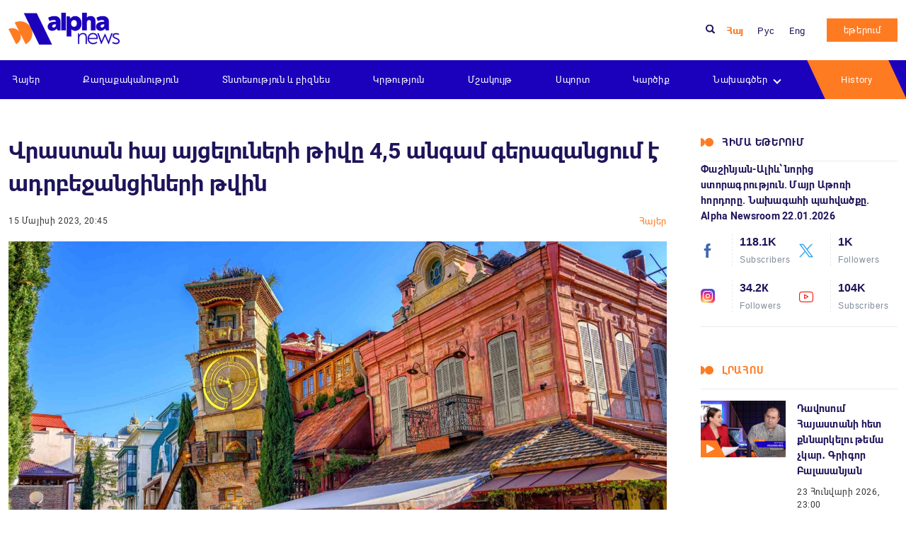

--- FILE ---
content_type: text/html; charset=UTF-8
request_url: https://alphanews.am/vrastan-hay-aycelouneri-tivy-angam-g/
body_size: 16179
content:
<!doctype html>
<html lang="hy" >
<head>
    <meta charset="UTF-8">
    <meta name="viewport" content="width=device-width, initial-scale=1.0">
    <meta http-equiv="X-UA-Compatible" content="ie=edge">
    <meta name="yandex-verification" content="372f2188b596ee17" />
    <meta name="zen-verification" content="CqvAsJGJPTCS3PLqbH2GElG0kvvVMOYj3xJyOa7tuncvkQxvfnpgLi8b6wgC4oSc" />
    <meta name="theme-color" content="#1B00BC">
    <meta name='robots' content='index, follow, max-image-preview:large, max-snippet:-1, max-video-preview:-1' />
	<style>img:is([sizes="auto" i], [sizes^="auto," i]) { contain-intrinsic-size: 3000px 1500px }</style>
	
	<!-- This site is optimized with the Yoast SEO plugin v25.7 - https://yoast.com/wordpress/plugins/seo/ -->
	<title>Վրաստան հայ այցելուների թիվը 4,5 անգամ գերազանցում է ադրբեջանցիների թվին - Alphanews</title>
	<meta name="description" content="Վրաստան հայ այցելուների թիվը 4,5 անգամ գերազանցում է ադրբեջանցիների թվին - 15 Մայիսի, 2023" />
	<link rel="canonical" href="https://alphanews.am/vrastan-hay-aycelouneri-tivy-angam-g/" />
	<meta property="og:locale" content="en_US" />
	<meta property="og:type" content="article" />
	<meta property="og:title" content="Վրաստան հայ այցելուների թիվը 4,5 անգամ գերազանցում է ադրբեջանցիների թվին - Alphanews" />
	<meta property="og:description" content="Վրաստան հայ այցելուների թիվը 4,5 անգամ գերազանցում է ադրբեջանցիների թվին - 15 Մայիսի, 2023" />
	<meta property="og:url" content="https://alphanews.am/vrastan-hay-aycelouneri-tivy-angam-g/" />
	<meta property="og:site_name" content="Alphanews" />
	<meta property="article:publisher" content="https://www.facebook.com/alphanews.am" />
	<meta property="article:published_time" content="2023-05-15T16:45:00+00:00" />
	<meta property="og:image" content="http://media.alphanews.am/wp-content/uploads/2023/05/15192047/pPm4GFOSTrK0S9pMZ1B32cqVgUxHOe.jpg" />
	<meta property="og:image:width" content="2048" />
	<meta property="og:image:height" content="1536" />
	<meta property="og:image:type" content="image/jpeg" />
	<meta name="author" content="Anna" />
	<meta name="twitter:card" content="summary_large_image" />
	<meta name="twitter:label1" content="Written by" />
	<meta name="twitter:data1" content="Anna" />
	<meta name="twitter:label2" content="Est. reading time" />
	<meta name="twitter:data2" content="1 minute" />
	<script type="application/ld+json" class="yoast-schema-graph">{"@context":"https://schema.org","@graph":[{"@type":"Article","@id":"https://alphanews.am/vrastan-hay-aycelouneri-tivy-angam-g/#article","isPartOf":{"@id":"https://alphanews.am/vrastan-hay-aycelouneri-tivy-angam-g/"},"author":{"name":"Anna","@id":"https://alphanews.am/#/schema/person/05755d0ec8976273854018beb28c7b05"},"headline":"Վրաստան հայ այցելուների թիվը 4,5 անգամ գերազանցում է ադրբեջանցիների թվին","datePublished":"2023-05-15T16:45:00+00:00","mainEntityOfPage":{"@id":"https://alphanews.am/vrastan-hay-aycelouneri-tivy-angam-g/"},"wordCount":5,"commentCount":0,"publisher":{"@id":"https://alphanews.am/#organization"},"image":{"@id":"https://alphanews.am/vrastan-hay-aycelouneri-tivy-angam-g/#primaryimage"},"thumbnailUrl":"https://media.alphanews.am/wp-content/uploads/2023/05/15192047/pPm4GFOSTrK0S9pMZ1B32cqVgUxHOe.jpg","articleSection":["Հայեր"],"inLanguage":"hy-AM","potentialAction":[{"@type":"CommentAction","name":"Comment","target":["https://alphanews.am/vrastan-hay-aycelouneri-tivy-angam-g/#respond"]}]},{"@type":"WebPage","@id":"https://alphanews.am/vrastan-hay-aycelouneri-tivy-angam-g/","url":"https://alphanews.am/vrastan-hay-aycelouneri-tivy-angam-g/","name":"Վրաստան հայ այցելուների թիվը 4,5 անգամ գերազանցում է ադրբեջանցիների թվին - Alphanews","isPartOf":{"@id":"https://alphanews.am/#website"},"primaryImageOfPage":{"@id":"https://alphanews.am/vrastan-hay-aycelouneri-tivy-angam-g/#primaryimage"},"image":{"@id":"https://alphanews.am/vrastan-hay-aycelouneri-tivy-angam-g/#primaryimage"},"thumbnailUrl":"https://media.alphanews.am/wp-content/uploads/2023/05/15192047/pPm4GFOSTrK0S9pMZ1B32cqVgUxHOe.jpg","datePublished":"2023-05-15T16:45:00+00:00","description":"Վրաստան հայ այցելուների թիվը 4,5 անգամ գերազանցում է ադրբեջանցիների թվին - 15 Մայիսի, 2023","breadcrumb":{"@id":"https://alphanews.am/vrastan-hay-aycelouneri-tivy-angam-g/#breadcrumb"},"inLanguage":"hy-AM","potentialAction":[{"@type":"ReadAction","target":["https://alphanews.am/vrastan-hay-aycelouneri-tivy-angam-g/"]}]},{"@type":"ImageObject","inLanguage":"hy-AM","@id":"https://alphanews.am/vrastan-hay-aycelouneri-tivy-angam-g/#primaryimage","url":"https://media.alphanews.am/wp-content/uploads/2023/05/15192047/pPm4GFOSTrK0S9pMZ1B32cqVgUxHOe.jpg","contentUrl":"https://media.alphanews.am/wp-content/uploads/2023/05/15192047/pPm4GFOSTrK0S9pMZ1B32cqVgUxHOe.jpg","width":2048,"height":1536},{"@type":"BreadcrumbList","@id":"https://alphanews.am/vrastan-hay-aycelouneri-tivy-angam-g/#breadcrumb","itemListElement":[{"@type":"ListItem","position":1,"name":"Home","item":"https://alphanews.am/"},{"@type":"ListItem","position":2,"name":"Լրահոս","item":"https://alphanews.am/lrahos/"},{"@type":"ListItem","position":3,"name":"Վրաստան հայ այցելուների թիվը 4,5 անգամ գերազանցում է ադրբեջանցիների թվին"}]},{"@type":"WebSite","@id":"https://alphanews.am/#website","url":"https://alphanews.am/","name":"Alphanews","description":"Alphanews","publisher":{"@id":"https://alphanews.am/#organization"},"potentialAction":[{"@type":"SearchAction","target":{"@type":"EntryPoint","urlTemplate":"https://alphanews.am/?s={search_term_string}"},"query-input":{"@type":"PropertyValueSpecification","valueRequired":true,"valueName":"search_term_string"}}],"inLanguage":"hy-AM"},{"@type":"Organization","@id":"https://alphanews.am/#organization","name":"Alphanews","url":"https://alphanews.am/","logo":{"@type":"ImageObject","inLanguage":"hy-AM","@id":"https://alphanews.am/#/schema/logo/image/","url":"https://alphanews.am/wp-content/uploads/2023/05/logo.png","contentUrl":"https://alphanews.am/wp-content/uploads/2023/05/logo.png","width":306,"height":88,"caption":"Alphanews"},"image":{"@id":"https://alphanews.am/#/schema/logo/image/"},"sameAs":["https://www.facebook.com/alphanews.am"]},{"@type":"Person","@id":"https://alphanews.am/#/schema/person/05755d0ec8976273854018beb28c7b05","name":"Anna","image":{"@type":"ImageObject","inLanguage":"hy-AM","@id":"https://alphanews.am/#/schema/person/image/","url":"https://secure.gravatar.com/avatar/ca871b3caae791a6a4b969195738f187bc7e993d13e98d522153a21885557fb6?s=96&d=mm&r=g","contentUrl":"https://secure.gravatar.com/avatar/ca871b3caae791a6a4b969195738f187bc7e993d13e98d522153a21885557fb6?s=96&d=mm&r=g","caption":"Anna"},"url":"https://alphanews.am/author/anna/"}]}</script>
	<!-- / Yoast SEO plugin. -->


<link rel='dns-prefetch' href='//static.addtoany.com' />
<link rel="alternate" type="application/rss+xml" title="Alphanews &rarr; Վրաստան հայ այցելուների թիվը 4,5 անգամ գերազանցում է ադրբեջանցիների թվին մեկնաբանությունների լրահոսը" href="https://alphanews.am/vrastan-hay-aycelouneri-tivy-angam-g/feed/" />
<script type="text/javascript">
/* <![CDATA[ */
window._wpemojiSettings = {"baseUrl":"https:\/\/s.w.org\/images\/core\/emoji\/16.0.1\/72x72\/","ext":".png","svgUrl":"https:\/\/s.w.org\/images\/core\/emoji\/16.0.1\/svg\/","svgExt":".svg","source":{"concatemoji":"https:\/\/alphanews.am\/wp-includes\/js\/wp-emoji-release.min.js?ver=6.8.3"}};
/*! This file is auto-generated */
!function(s,n){var o,i,e;function c(e){try{var t={supportTests:e,timestamp:(new Date).valueOf()};sessionStorage.setItem(o,JSON.stringify(t))}catch(e){}}function p(e,t,n){e.clearRect(0,0,e.canvas.width,e.canvas.height),e.fillText(t,0,0);var t=new Uint32Array(e.getImageData(0,0,e.canvas.width,e.canvas.height).data),a=(e.clearRect(0,0,e.canvas.width,e.canvas.height),e.fillText(n,0,0),new Uint32Array(e.getImageData(0,0,e.canvas.width,e.canvas.height).data));return t.every(function(e,t){return e===a[t]})}function u(e,t){e.clearRect(0,0,e.canvas.width,e.canvas.height),e.fillText(t,0,0);for(var n=e.getImageData(16,16,1,1),a=0;a<n.data.length;a++)if(0!==n.data[a])return!1;return!0}function f(e,t,n,a){switch(t){case"flag":return n(e,"\ud83c\udff3\ufe0f\u200d\u26a7\ufe0f","\ud83c\udff3\ufe0f\u200b\u26a7\ufe0f")?!1:!n(e,"\ud83c\udde8\ud83c\uddf6","\ud83c\udde8\u200b\ud83c\uddf6")&&!n(e,"\ud83c\udff4\udb40\udc67\udb40\udc62\udb40\udc65\udb40\udc6e\udb40\udc67\udb40\udc7f","\ud83c\udff4\u200b\udb40\udc67\u200b\udb40\udc62\u200b\udb40\udc65\u200b\udb40\udc6e\u200b\udb40\udc67\u200b\udb40\udc7f");case"emoji":return!a(e,"\ud83e\udedf")}return!1}function g(e,t,n,a){var r="undefined"!=typeof WorkerGlobalScope&&self instanceof WorkerGlobalScope?new OffscreenCanvas(300,150):s.createElement("canvas"),o=r.getContext("2d",{willReadFrequently:!0}),i=(o.textBaseline="top",o.font="600 32px Arial",{});return e.forEach(function(e){i[e]=t(o,e,n,a)}),i}function t(e){var t=s.createElement("script");t.src=e,t.defer=!0,s.head.appendChild(t)}"undefined"!=typeof Promise&&(o="wpEmojiSettingsSupports",i=["flag","emoji"],n.supports={everything:!0,everythingExceptFlag:!0},e=new Promise(function(e){s.addEventListener("DOMContentLoaded",e,{once:!0})}),new Promise(function(t){var n=function(){try{var e=JSON.parse(sessionStorage.getItem(o));if("object"==typeof e&&"number"==typeof e.timestamp&&(new Date).valueOf()<e.timestamp+604800&&"object"==typeof e.supportTests)return e.supportTests}catch(e){}return null}();if(!n){if("undefined"!=typeof Worker&&"undefined"!=typeof OffscreenCanvas&&"undefined"!=typeof URL&&URL.createObjectURL&&"undefined"!=typeof Blob)try{var e="postMessage("+g.toString()+"("+[JSON.stringify(i),f.toString(),p.toString(),u.toString()].join(",")+"));",a=new Blob([e],{type:"text/javascript"}),r=new Worker(URL.createObjectURL(a),{name:"wpTestEmojiSupports"});return void(r.onmessage=function(e){c(n=e.data),r.terminate(),t(n)})}catch(e){}c(n=g(i,f,p,u))}t(n)}).then(function(e){for(var t in e)n.supports[t]=e[t],n.supports.everything=n.supports.everything&&n.supports[t],"flag"!==t&&(n.supports.everythingExceptFlag=n.supports.everythingExceptFlag&&n.supports[t]);n.supports.everythingExceptFlag=n.supports.everythingExceptFlag&&!n.supports.flag,n.DOMReady=!1,n.readyCallback=function(){n.DOMReady=!0}}).then(function(){return e}).then(function(){var e;n.supports.everything||(n.readyCallback(),(e=n.source||{}).concatemoji?t(e.concatemoji):e.wpemoji&&e.twemoji&&(t(e.twemoji),t(e.wpemoji)))}))}((window,document),window._wpemojiSettings);
/* ]]> */
</script>
<style id='wp-emoji-styles-inline-css' type='text/css'>

	img.wp-smiley, img.emoji {
		display: inline !important;
		border: none !important;
		box-shadow: none !important;
		height: 1em !important;
		width: 1em !important;
		margin: 0 0.07em !important;
		vertical-align: -0.1em !important;
		background: none !important;
		padding: 0 !important;
	}
</style>
<link rel='stylesheet' id='wp-block-library-css' href='https://alphanews.am/wp-includes/css/dist/block-library/style.min.css?ver=6.8.3' type='text/css' media='all' />
<style id='classic-theme-styles-inline-css' type='text/css'>
/*! This file is auto-generated */
.wp-block-button__link{color:#fff;background-color:#32373c;border-radius:9999px;box-shadow:none;text-decoration:none;padding:calc(.667em + 2px) calc(1.333em + 2px);font-size:1.125em}.wp-block-file__button{background:#32373c;color:#fff;text-decoration:none}
</style>
<style id='filebird-block-filebird-gallery-style-inline-css' type='text/css'>
ul.filebird-block-filebird-gallery{margin:auto!important;padding:0!important;width:100%}ul.filebird-block-filebird-gallery.layout-grid{display:grid;grid-gap:20px;align-items:stretch;grid-template-columns:repeat(var(--columns),1fr);justify-items:stretch}ul.filebird-block-filebird-gallery.layout-grid li img{border:1px solid #ccc;box-shadow:2px 2px 6px 0 rgba(0,0,0,.3);height:100%;max-width:100%;-o-object-fit:cover;object-fit:cover;width:100%}ul.filebird-block-filebird-gallery.layout-masonry{-moz-column-count:var(--columns);-moz-column-gap:var(--space);column-gap:var(--space);-moz-column-width:var(--min-width);columns:var(--min-width) var(--columns);display:block;overflow:auto}ul.filebird-block-filebird-gallery.layout-masonry li{margin-bottom:var(--space)}ul.filebird-block-filebird-gallery li{list-style:none}ul.filebird-block-filebird-gallery li figure{height:100%;margin:0;padding:0;position:relative;width:100%}ul.filebird-block-filebird-gallery li figure figcaption{background:linear-gradient(0deg,rgba(0,0,0,.7),rgba(0,0,0,.3) 70%,transparent);bottom:0;box-sizing:border-box;color:#fff;font-size:.8em;margin:0;max-height:100%;overflow:auto;padding:3em .77em .7em;position:absolute;text-align:center;width:100%;z-index:2}ul.filebird-block-filebird-gallery li figure figcaption a{color:inherit}

</style>
<style id='global-styles-inline-css' type='text/css'>
:root{--wp--preset--aspect-ratio--square: 1;--wp--preset--aspect-ratio--4-3: 4/3;--wp--preset--aspect-ratio--3-4: 3/4;--wp--preset--aspect-ratio--3-2: 3/2;--wp--preset--aspect-ratio--2-3: 2/3;--wp--preset--aspect-ratio--16-9: 16/9;--wp--preset--aspect-ratio--9-16: 9/16;--wp--preset--color--black: #000000;--wp--preset--color--cyan-bluish-gray: #abb8c3;--wp--preset--color--white: #ffffff;--wp--preset--color--pale-pink: #f78da7;--wp--preset--color--vivid-red: #cf2e2e;--wp--preset--color--luminous-vivid-orange: #ff6900;--wp--preset--color--luminous-vivid-amber: #fcb900;--wp--preset--color--light-green-cyan: #7bdcb5;--wp--preset--color--vivid-green-cyan: #00d084;--wp--preset--color--pale-cyan-blue: #8ed1fc;--wp--preset--color--vivid-cyan-blue: #0693e3;--wp--preset--color--vivid-purple: #9b51e0;--wp--preset--gradient--vivid-cyan-blue-to-vivid-purple: linear-gradient(135deg,rgba(6,147,227,1) 0%,rgb(155,81,224) 100%);--wp--preset--gradient--light-green-cyan-to-vivid-green-cyan: linear-gradient(135deg,rgb(122,220,180) 0%,rgb(0,208,130) 100%);--wp--preset--gradient--luminous-vivid-amber-to-luminous-vivid-orange: linear-gradient(135deg,rgba(252,185,0,1) 0%,rgba(255,105,0,1) 100%);--wp--preset--gradient--luminous-vivid-orange-to-vivid-red: linear-gradient(135deg,rgba(255,105,0,1) 0%,rgb(207,46,46) 100%);--wp--preset--gradient--very-light-gray-to-cyan-bluish-gray: linear-gradient(135deg,rgb(238,238,238) 0%,rgb(169,184,195) 100%);--wp--preset--gradient--cool-to-warm-spectrum: linear-gradient(135deg,rgb(74,234,220) 0%,rgb(151,120,209) 20%,rgb(207,42,186) 40%,rgb(238,44,130) 60%,rgb(251,105,98) 80%,rgb(254,248,76) 100%);--wp--preset--gradient--blush-light-purple: linear-gradient(135deg,rgb(255,206,236) 0%,rgb(152,150,240) 100%);--wp--preset--gradient--blush-bordeaux: linear-gradient(135deg,rgb(254,205,165) 0%,rgb(254,45,45) 50%,rgb(107,0,62) 100%);--wp--preset--gradient--luminous-dusk: linear-gradient(135deg,rgb(255,203,112) 0%,rgb(199,81,192) 50%,rgb(65,88,208) 100%);--wp--preset--gradient--pale-ocean: linear-gradient(135deg,rgb(255,245,203) 0%,rgb(182,227,212) 50%,rgb(51,167,181) 100%);--wp--preset--gradient--electric-grass: linear-gradient(135deg,rgb(202,248,128) 0%,rgb(113,206,126) 100%);--wp--preset--gradient--midnight: linear-gradient(135deg,rgb(2,3,129) 0%,rgb(40,116,252) 100%);--wp--preset--font-size--small: 13px;--wp--preset--font-size--medium: 20px;--wp--preset--font-size--large: 36px;--wp--preset--font-size--x-large: 42px;--wp--preset--spacing--20: 0.44rem;--wp--preset--spacing--30: 0.67rem;--wp--preset--spacing--40: 1rem;--wp--preset--spacing--50: 1.5rem;--wp--preset--spacing--60: 2.25rem;--wp--preset--spacing--70: 3.38rem;--wp--preset--spacing--80: 5.06rem;--wp--preset--shadow--natural: 6px 6px 9px rgba(0, 0, 0, 0.2);--wp--preset--shadow--deep: 12px 12px 50px rgba(0, 0, 0, 0.4);--wp--preset--shadow--sharp: 6px 6px 0px rgba(0, 0, 0, 0.2);--wp--preset--shadow--outlined: 6px 6px 0px -3px rgba(255, 255, 255, 1), 6px 6px rgba(0, 0, 0, 1);--wp--preset--shadow--crisp: 6px 6px 0px rgba(0, 0, 0, 1);}:where(.is-layout-flex){gap: 0.5em;}:where(.is-layout-grid){gap: 0.5em;}body .is-layout-flex{display: flex;}.is-layout-flex{flex-wrap: wrap;align-items: center;}.is-layout-flex > :is(*, div){margin: 0;}body .is-layout-grid{display: grid;}.is-layout-grid > :is(*, div){margin: 0;}:where(.wp-block-columns.is-layout-flex){gap: 2em;}:where(.wp-block-columns.is-layout-grid){gap: 2em;}:where(.wp-block-post-template.is-layout-flex){gap: 1.25em;}:where(.wp-block-post-template.is-layout-grid){gap: 1.25em;}.has-black-color{color: var(--wp--preset--color--black) !important;}.has-cyan-bluish-gray-color{color: var(--wp--preset--color--cyan-bluish-gray) !important;}.has-white-color{color: var(--wp--preset--color--white) !important;}.has-pale-pink-color{color: var(--wp--preset--color--pale-pink) !important;}.has-vivid-red-color{color: var(--wp--preset--color--vivid-red) !important;}.has-luminous-vivid-orange-color{color: var(--wp--preset--color--luminous-vivid-orange) !important;}.has-luminous-vivid-amber-color{color: var(--wp--preset--color--luminous-vivid-amber) !important;}.has-light-green-cyan-color{color: var(--wp--preset--color--light-green-cyan) !important;}.has-vivid-green-cyan-color{color: var(--wp--preset--color--vivid-green-cyan) !important;}.has-pale-cyan-blue-color{color: var(--wp--preset--color--pale-cyan-blue) !important;}.has-vivid-cyan-blue-color{color: var(--wp--preset--color--vivid-cyan-blue) !important;}.has-vivid-purple-color{color: var(--wp--preset--color--vivid-purple) !important;}.has-black-background-color{background-color: var(--wp--preset--color--black) !important;}.has-cyan-bluish-gray-background-color{background-color: var(--wp--preset--color--cyan-bluish-gray) !important;}.has-white-background-color{background-color: var(--wp--preset--color--white) !important;}.has-pale-pink-background-color{background-color: var(--wp--preset--color--pale-pink) !important;}.has-vivid-red-background-color{background-color: var(--wp--preset--color--vivid-red) !important;}.has-luminous-vivid-orange-background-color{background-color: var(--wp--preset--color--luminous-vivid-orange) !important;}.has-luminous-vivid-amber-background-color{background-color: var(--wp--preset--color--luminous-vivid-amber) !important;}.has-light-green-cyan-background-color{background-color: var(--wp--preset--color--light-green-cyan) !important;}.has-vivid-green-cyan-background-color{background-color: var(--wp--preset--color--vivid-green-cyan) !important;}.has-pale-cyan-blue-background-color{background-color: var(--wp--preset--color--pale-cyan-blue) !important;}.has-vivid-cyan-blue-background-color{background-color: var(--wp--preset--color--vivid-cyan-blue) !important;}.has-vivid-purple-background-color{background-color: var(--wp--preset--color--vivid-purple) !important;}.has-black-border-color{border-color: var(--wp--preset--color--black) !important;}.has-cyan-bluish-gray-border-color{border-color: var(--wp--preset--color--cyan-bluish-gray) !important;}.has-white-border-color{border-color: var(--wp--preset--color--white) !important;}.has-pale-pink-border-color{border-color: var(--wp--preset--color--pale-pink) !important;}.has-vivid-red-border-color{border-color: var(--wp--preset--color--vivid-red) !important;}.has-luminous-vivid-orange-border-color{border-color: var(--wp--preset--color--luminous-vivid-orange) !important;}.has-luminous-vivid-amber-border-color{border-color: var(--wp--preset--color--luminous-vivid-amber) !important;}.has-light-green-cyan-border-color{border-color: var(--wp--preset--color--light-green-cyan) !important;}.has-vivid-green-cyan-border-color{border-color: var(--wp--preset--color--vivid-green-cyan) !important;}.has-pale-cyan-blue-border-color{border-color: var(--wp--preset--color--pale-cyan-blue) !important;}.has-vivid-cyan-blue-border-color{border-color: var(--wp--preset--color--vivid-cyan-blue) !important;}.has-vivid-purple-border-color{border-color: var(--wp--preset--color--vivid-purple) !important;}.has-vivid-cyan-blue-to-vivid-purple-gradient-background{background: var(--wp--preset--gradient--vivid-cyan-blue-to-vivid-purple) !important;}.has-light-green-cyan-to-vivid-green-cyan-gradient-background{background: var(--wp--preset--gradient--light-green-cyan-to-vivid-green-cyan) !important;}.has-luminous-vivid-amber-to-luminous-vivid-orange-gradient-background{background: var(--wp--preset--gradient--luminous-vivid-amber-to-luminous-vivid-orange) !important;}.has-luminous-vivid-orange-to-vivid-red-gradient-background{background: var(--wp--preset--gradient--luminous-vivid-orange-to-vivid-red) !important;}.has-very-light-gray-to-cyan-bluish-gray-gradient-background{background: var(--wp--preset--gradient--very-light-gray-to-cyan-bluish-gray) !important;}.has-cool-to-warm-spectrum-gradient-background{background: var(--wp--preset--gradient--cool-to-warm-spectrum) !important;}.has-blush-light-purple-gradient-background{background: var(--wp--preset--gradient--blush-light-purple) !important;}.has-blush-bordeaux-gradient-background{background: var(--wp--preset--gradient--blush-bordeaux) !important;}.has-luminous-dusk-gradient-background{background: var(--wp--preset--gradient--luminous-dusk) !important;}.has-pale-ocean-gradient-background{background: var(--wp--preset--gradient--pale-ocean) !important;}.has-electric-grass-gradient-background{background: var(--wp--preset--gradient--electric-grass) !important;}.has-midnight-gradient-background{background: var(--wp--preset--gradient--midnight) !important;}.has-small-font-size{font-size: var(--wp--preset--font-size--small) !important;}.has-medium-font-size{font-size: var(--wp--preset--font-size--medium) !important;}.has-large-font-size{font-size: var(--wp--preset--font-size--large) !important;}.has-x-large-font-size{font-size: var(--wp--preset--font-size--x-large) !important;}
:where(.wp-block-post-template.is-layout-flex){gap: 1.25em;}:where(.wp-block-post-template.is-layout-grid){gap: 1.25em;}
:where(.wp-block-columns.is-layout-flex){gap: 2em;}:where(.wp-block-columns.is-layout-grid){gap: 2em;}
:root :where(.wp-block-pullquote){font-size: 1.5em;line-height: 1.6;}
</style>
<link rel='stylesheet' id='xs-front-style-css' href='https://alphanews.am/wp-content/plugins/wp-social/assets/css/frontend.css?ver=3.1.2' type='text/css' media='all' />
<link rel='stylesheet' id='xs_login_font_login_css-css' href='https://alphanews.am/wp-content/plugins/wp-social/assets/css/font-icon.css?ver=3.1.2' type='text/css' media='all' />
<link rel='stylesheet' id='theme_css-css' href='https://alphanews.am/wp-content/themes/alphanews/assets/css/style.css?ver=v0.1' type='text/css' media='all' />
<link rel='stylesheet' id='addtoany-css' href='https://alphanews.am/wp-content/plugins/add-to-any/addtoany.min.css?ver=1.16' type='text/css' media='all' />
<script type="text/javascript" id="addtoany-core-js-before">
/* <![CDATA[ */
window.a2a_config=window.a2a_config||{};a2a_config.callbacks=[];a2a_config.overlays=[];a2a_config.templates={};a2a_localize = {
	Share: "Share",
	Save: "Save",
	Subscribe: "Subscribe",
	Email: "Email",
	Bookmark: "Bookmark",
	ShowAll: "Show all",
	ShowLess: "Show less",
	FindServices: "Find service(s)",
	FindAnyServiceToAddTo: "Instantly find any service to add to",
	PoweredBy: "Powered by",
	ShareViaEmail: "Share via email",
	SubscribeViaEmail: "Subscribe via email",
	BookmarkInYourBrowser: "Bookmark in your browser",
	BookmarkInstructions: "Press Ctrl+D or \u2318+D to bookmark this page",
	AddToYourFavorites: "Add to your favorites",
	SendFromWebOrProgram: "Send from any email address or email program",
	EmailProgram: "Email program",
	More: "More&#8230;",
	ThanksForSharing: "Thanks for sharing!",
	ThanksForFollowing: "Thanks for following!"
};
/* ]]> */
</script>
<script type="text/javascript" defer src="https://static.addtoany.com/menu/page.js" id="addtoany-core-js"></script>
<script type="text/javascript" src="https://alphanews.am/wp-includes/js/jquery/jquery.min.js?ver=3.7.1" id="jquery-core-js"></script>
<script type="text/javascript" src="https://alphanews.am/wp-includes/js/jquery/jquery-migrate.min.js?ver=3.4.1" id="jquery-migrate-js"></script>
<script type="text/javascript" defer src="https://alphanews.am/wp-content/plugins/add-to-any/addtoany.min.js?ver=1.1" id="addtoany-jquery-js"></script>
<script type="text/javascript" id="xs_front_main_js-js-extra">
/* <![CDATA[ */
var rest_config = {"rest_url":"https:\/\/alphanews.am\/wp-json\/","nonce":"2bda7e1ec4","insta_enabled":"1"};
/* ]]> */
</script>
<script type="text/javascript" src="https://alphanews.am/wp-content/plugins/wp-social/assets/js/front-main.js?ver=3.1.2" id="xs_front_main_js-js"></script>
<script type="text/javascript" id="xs_social_custom-js-extra">
/* <![CDATA[ */
var rest_api_conf = {"siteurl":"https:\/\/alphanews.am","nonce":"2bda7e1ec4","root":"https:\/\/alphanews.am\/wp-json\/"};
var wsluFrontObj = {"resturl":"https:\/\/alphanews.am\/wp-json\/","rest_nonce":"2bda7e1ec4"};
/* ]]> */
</script>
<script type="text/javascript" src="https://alphanews.am/wp-content/plugins/wp-social/assets/js/social-front.js?ver=6.8.3" id="xs_social_custom-js"></script>
<link rel="https://api.w.org/" href="https://alphanews.am/wp-json/" /><link rel="alternate" title="JSON" type="application/json" href="https://alphanews.am/wp-json/wp/v2/posts/3115" /><link rel="EditURI" type="application/rsd+xml" title="RSD" href="https://alphanews.am/xmlrpc.php?rsd" />
<meta name="generator" content="WordPress 6.8.3" />
<link rel='shortlink' href='https://alphanews.am/?p=3115' />
<link rel="alternate" title="oEmbed (JSON)" type="application/json+oembed" href="https://alphanews.am/wp-json/oembed/1.0/embed?url=https%3A%2F%2Falphanews.am%2Fvrastan-hay-aycelouneri-tivy-angam-g%2F" />
<link rel="alternate" title="oEmbed (XML)" type="text/xml+oembed" href="https://alphanews.am/wp-json/oembed/1.0/embed?url=https%3A%2F%2Falphanews.am%2Fvrastan-hay-aycelouneri-tivy-angam-g%2F&#038;format=xml" />
<link rel="icon" href="https://media.alphanews.am/wp-content/uploads/2023/05/08173916/Alphanews-Favicon.png" sizes="32x32" />
<link rel="icon" href="https://media.alphanews.am/wp-content/uploads/2023/05/08173916/Alphanews-Favicon.png" sizes="192x192" />
<link rel="apple-touch-icon" href="https://media.alphanews.am/wp-content/uploads/2023/05/08173916/Alphanews-Favicon.png" />
<meta name="msapplication-TileImage" content="https://media.alphanews.am/wp-content/uploads/2023/05/08173916/Alphanews-Favicon.png" />
</head>
<body class="wp-singular post-template-default single single-post postid-3115 single-format-standard wp-theme-alphanews">
<div class="wrapper">
    <header class="header">
        <div class="header__top">
            <div class="container">
                <div class="d-flex flex-wrap align-items-center">
                    <figure class="logo">
                        <a href="https://alphanews.am/" class="logo__link">
                            <img width="300" height="86" src="https://alphanews.am/wp-content/uploads/2023/05/logo-300x86.png" class="logo__img" alt="ALpha News" decoding="async" srcset="https://alphanews.am/wp-content/uploads/2023/05/logo-300x86.png 300w, https://alphanews.am/wp-content/uploads/2023/05/logo.png 306w" sizes="(max-width: 300px) 100vw, 300px" />                        </a>
                    </figure>
<!--                    <nav class="nav">-->
<!--                        <ul class="nav-block d-flex">-->
<!--                            --><!--                                <li class="nav-item"><a target="_blank" rel="nofollow" href="https://alphanews.am/goto/--><!--"  -->
<!--                                                        class="nav-link">--><!--</a></li>-->
<!--                                --><!--                        </ul>-->
<!--                    </nav>-->

                    <div class="search__block">
                        <img src="https://alphanews.am/wp-content/themes/alphanews/assets/img/icons/search.svg" alt=""
                             class="search__btn__icon__header">
                        <form action="https://alphanews.am/" method="get" class="search__block__form ">
    <input type="text" class="ajax_search__block__form__input search__block__form__input" name="s" autocomplete="off"
           value=""
           placeholder="Որոնել">
    <button class="search__block__form__btn">
        <img src="https://alphanews.am/wp-content/themes/alphanews/assets/img/icons/search.svg" alt=""
             class="search__btn__icon">
    </button>

    <div class="search_form__block__result">
    </div>
</form>

                    </div>

                    <ul id="menu-language-menu" class="lang__block d-flex"><li id="menu-item-133-hy" class="lang-item lang-item-3 lang-item-hy current-lang lang-item-first menu-item menu-item-type-custom menu-item-object-custom menu-item-133-hy"><a href="https://alphanews.am/vrastan-hay-aycelouneri-tivy-angam-g/" hreflang="hy" lang="hy">Հայ</a></li>
<li id="menu-item-133-ru" class="lang-item lang-item-6 lang-item-ru no-translation menu-item menu-item-type-custom menu-item-object-custom menu-item-133-ru"><a href="https://alphanews.am/ru/" hreflang="ru-RU" lang="ru-RU">Рус</a></li>
<li id="menu-item-133-en" class="lang-item lang-item-9088 lang-item-en no-translation menu-item menu-item-type-custom menu-item-object-custom menu-item-133-en"><a href="https://alphanews.am/en/" hreflang="en-US" lang="en-US">Eng</a></li>
</ul>                                        <a href="https://alphanews.am/eteroum/"
                       class="btn">եթերում</a>
                    <button class="navbar-toggler" type="button">
                        <span class="navbar-toggler-line"></span>
                        <span class="navbar-toggler-line"></span>
                        <span class="navbar-toggler-line"></span>
                    </button>
                </div>
            </div>
        </div>
        <div class="header__bottom">
            <div class="container">

                <nav class="nav"><ul id="menu-%d5%a3%d5%ac%d5%ad%d5%a1%d5%be%d5%b8%d6%80-%d5%b4%d5%a5%d5%b6%d5%b5%d5%b8%d6%82" class="nav-block d-flex align-items-center justify-content-between"><li id="menu-item-346" class="menu-item menu-item-type-taxonomy menu-item-object-category current-post-ancestor current-menu-parent current-post-parent menu-item-346"><a href="https://alphanews.am/hayer/">Հայեր</a></li>
<li id="menu-item-259" class="menu-item menu-item-type-taxonomy menu-item-object-category menu-item-259"><a href="https://alphanews.am/qaxaqakanutyun/">Քաղաքականություն</a></li>
<li id="menu-item-258" class="menu-item menu-item-type-taxonomy menu-item-object-category menu-item-258"><a href="https://alphanews.am/tntesutyun-ev-biznes/">Տնտեսություն և բիզնես</a></li>
<li id="menu-item-253" class="menu-item menu-item-type-taxonomy menu-item-object-category menu-item-253"><a href="https://alphanews.am/krtutyun/">Կրթություն</a></li>
<li id="menu-item-254" class="menu-item menu-item-type-taxonomy menu-item-object-category menu-item-254"><a href="https://alphanews.am/mshakuyt/">Մշակույթ</a></li>
<li id="menu-item-257" class="menu-item menu-item-type-taxonomy menu-item-object-category menu-item-257"><a href="https://alphanews.am/sport/">Սպորտ</a></li>
<li id="menu-item-252" class="menu-item menu-item-type-taxonomy menu-item-object-category menu-item-252"><a href="https://alphanews.am/karciq/">Կարծիք</a></li>
<li id="menu-item-279" class="menu-item menu-item-type-post_type_archive menu-item-object-projects menu-item-has-children menu-item-279"><a href="https://alphanews.am/projects/">Նախագծեր</a><i class="menus_arrow down"></i>
<ul class="sub-menu">
	<li id="menu-item-56364" class="menu-item menu-item-type-custom menu-item-object-custom menu-item-56364"><a href="https://alphanews.am/projects/">Բոլորը</a></li>
	<li id="menu-item-59275" class="menu-item menu-item-type-taxonomy menu-item-object-projects_cat menu-item-59275"><a href="https://alphanews.am/projects_cat/artsakh-hayastan-nor-ashxarhakarg-2024-inch-e-linelu-hy/">2024. ի՞նչ է լինելու | Արցախ․ Հայաստան․ Նոր աշխարհակարգ</a></li>
	<li id="menu-item-156973" class="menu-item menu-item-type-taxonomy menu-item-object-projects_cat menu-item-156973"><a href="https://alphanews.am/projects_cat/2025-inch-e-linelu-artsakh-hayastan-nor-ashxarhakarg-hy/">2025. ի՞նչ է լինելու | Արցախ․ Հայաստան․ Նոր աշխարհակարգ</a></li>
	<li id="menu-item-101440" class="menu-item menu-item-type-taxonomy menu-item-object-projects_cat menu-item-101440"><a href="https://alphanews.am/projects_cat/5-%d5%a4%d5%ab%d5%b4%d5%a1%d5%b6%d5%af%d5%a1%d6%80-%d5%b0%d5%a1%d5%b5-%d5%aa%d5%b8%d5%b2%d5%b8%d5%be%d6%80%d5%a4%d5%ab-%d5%ba%d5%a1%d5%bf%d5%b4%d5%b8%d6%82%d5%a9%d5%b5%d5%b8%d6%82%d5%b6%d5%ab%d6%81/">5 դիմանկար հայ ժողովրդի պատմությունից</a></li>
	<li id="menu-item-56342" class="menu-item menu-item-type-taxonomy menu-item-object-projects_cat menu-item-56342"><a href="https://alphanews.am/projects_cat/7-portret-hy/">7 դիմանկար հայ ժողովրդի պատմությունից</a></li>
	<li id="menu-item-156943" class="menu-item menu-item-type-taxonomy menu-item-object-projects_cat menu-item-156943"><a href="https://alphanews.am/projects_cat/alpha-analytics/">Alpha Analytics</a></li>
	<li id="menu-item-56344" class="menu-item menu-item-type-taxonomy menu-item-object-projects_cat menu-item-56344"><a href="https://alphanews.am/projects_cat/alpha-economics-hy/">Alpha Economics</a></li>
	<li id="menu-item-156974" class="menu-item menu-item-type-taxonomy menu-item-object-projects_cat menu-item-156974"><a href="https://alphanews.am/projects_cat/%d5%a1%d5%ac%d6%86%d5%a1-%d5%a6%d6%80%d5%b8%d6%82%d6%81%d5%a1%d5%af%d5%ab%d6%81/">Alpha Զրուցակից</a></li>
	<li id="menu-item-56345" class="menu-item menu-item-type-taxonomy menu-item-object-projects_cat menu-item-56345"><a href="https://alphanews.am/projects_cat/alter-ego-hy/">Alter Ego</a></li>
	<li id="menu-item-56347" class="menu-item menu-item-type-taxonomy menu-item-object-projects_cat menu-item-56347"><a href="https://alphanews.am/projects_cat/newsroom-hy/">Newsroom</a></li>
	<li id="menu-item-165813" class="menu-item menu-item-type-taxonomy menu-item-object-projects_cat menu-item-165813"><a href="https://alphanews.am/projects_cat/ashkharakarg-2-0/">Աշխարհակարգ 2.0</a></li>
	<li id="menu-item-56350" class="menu-item menu-item-type-taxonomy menu-item-object-projects_cat menu-item-56350"><a href="https://alphanews.am/projects_cat/brnagakht-hy/">Արցախյան բռնագաղթ</a></li>
	<li id="menu-item-102405" class="menu-item menu-item-type-taxonomy menu-item-object-projects_cat menu-item-102405"><a href="https://alphanews.am/projects_cat/%d5%a2%d5%a1%d6%80%d5%ab-%d5%b0%d5%a1%d5%b5%d5%af%d5%a1%d5%af%d5%a1%d5%b6-%d5%a5%d6%80%d5%a5%d5%af%d5%b8/">Բարի հայկական երեկո</a></li>
	<li id="menu-item-156975" class="menu-item menu-item-type-taxonomy menu-item-object-projects_cat menu-item-156975"><a href="https://alphanews.am/projects_cat/bacahaytelov-shushin-hy/">Բացահայտելով Շուշին</a></li>
	<li id="menu-item-56351" class="menu-item menu-item-type-taxonomy menu-item-object-projects_cat menu-item-56351"><a href="https://alphanews.am/projects_cat/etnik-kod-hy/">Էթնիկ կոդ</a></li>
	<li id="menu-item-156976" class="menu-item menu-item-type-taxonomy menu-item-object-projects_cat menu-item-156976"><a href="https://alphanews.am/projects_cat/%d5%a9%d5%bc%d5%ab%d5%b9%d6%84-%d5%ab%d5%b4-%d5%bf%d5%a1%d5%b6-%d5%be%d6%80%d5%a1%d5%b5%d5%b8%d5%be/">Թռիչք իմ տան վրայով</a></li>
	<li id="menu-item-156977" class="menu-item menu-item-type-taxonomy menu-item-object-projects_cat menu-item-156977"><a href="https://alphanews.am/projects_cat/%d5%aa%d5%b8%d5%b2%d5%b8%d5%be%d5%b8%d6%82%d6%80%d5%a4%d5%b6-%d5%a7-%d5%ad%d5%b8%d5%bd%d5%b8%d6%82%d5%b4/">Ժողովուրդն է խոսում</a></li>
	<li id="menu-item-101899" class="menu-item menu-item-type-taxonomy menu-item-object-projects_cat menu-item-101899"><a href="https://alphanews.am/projects_cat/irakan-turqia/">Իրական Թուրքիա</a></li>
	<li id="menu-item-56352" class="menu-item menu-item-type-taxonomy menu-item-object-projects_cat menu-item-56352"><a href="https://alphanews.am/projects_cat/%d5%b0%d5%a1%d5%b5-%d5%a3%d6%80%d5%a1%d5%af%d5%a1%d5%b6%d5%b8%d6%82%d5%a9%d5%b5%d5%b8%d6%82%d5%b6-audiobook/">Հայ գրականություն. audiobook</a></li>
	<li id="menu-item-156978" class="menu-item menu-item-type-taxonomy menu-item-object-projects_cat menu-item-156978"><a href="https://alphanews.am/projects_cat/%d5%b0%d5%a1%d5%b5%d5%af%d5%a1%d5%af%d5%a1%d5%b6-%d5%a1%d5%b4%d5%a1%d5%b6%d5%b8%d6%80%d5%b5%d5%a1-%d5%bd%d5%a5%d5%b2%d5%a1%d5%b6%d5%a8-%d5%a3%d5%a1%d5%b5%d5%a1%d5%b6%d5%a5-%d5%a2%d6%80%d5%a5%d5%b5/">Հայկական ամանորյա սեղանը Գայանե Բրեյովայի հետ</a></li>
	<li id="menu-item-156979" class="menu-item menu-item-type-taxonomy menu-item-object-projects_cat menu-item-156979"><a href="https://alphanews.am/projects_cat/%d5%b0%d5%a1%d5%b5%d5%af%d5%a1%d5%af%d5%a1%d5%b6-%d5%a6%d5%a1%d5%bf%d5%af%d5%ab-%d5%bd%d5%a5%d5%b2%d5%a1%d5%b6-%d5%a3%d5%a1%d5%b5%d5%a1%d5%b6%d5%a5-%d5%a2%d6%80%d5%a5%d5%b5%d5%b8%d5%be%d5%a1%d5%b5-2/">Հայկական զատկի սեղան Գայանե Բրեյովայի հետ</a></li>
	<li id="menu-item-65219" class="menu-item menu-item-type-taxonomy menu-item-object-projects_cat menu-item-65219"><a href="https://alphanews.am/projects_cat/%d5%b0%d5%a1%d6%80%d5%a1%d5%a6%d5%a1%d5%bf%d5%bd-%d5%b0%d5%b5%d5%b8%d6%82%d5%bd%d5%ab%d5%bd%d5%ab%d6%81/">Հարազատս հյուսիսից</a></li>
	<li id="menu-item-156980" class="menu-item menu-item-type-taxonomy menu-item-object-projects_cat menu-item-156980"><a href="https://alphanews.am/projects_cat/hyurynkal-moskvan-hy/">Հյուրընկալ Մոսկվան</a></li>
	<li id="menu-item-182959" class="menu-item menu-item-type-taxonomy menu-item-object-projects_cat menu-item-182959"><a href="https://alphanews.am/projects_cat/mets-patmutyun/">Մեծ պատմություն</a></li>
	<li id="menu-item-65220" class="menu-item menu-item-type-taxonomy menu-item-object-projects_cat menu-item-65220"><a href="https://alphanews.am/projects_cat/mec-reportaj-hy/">Մեծ ռեպորտաժ</a></li>
	<li id="menu-item-162499" class="menu-item menu-item-type-taxonomy menu-item-object-projects_cat menu-item-162499"><a href="https://alphanews.am/projects_cat/ushadrutyunitz-durs/">Ուշադրությունից դուրս</a></li>
	<li id="menu-item-156981" class="menu-item menu-item-type-taxonomy menu-item-object-projects_cat menu-item-156981"><a href="https://alphanews.am/projects_cat/%d5%b9%d5%ba%d5%a1%d5%bf%d5%b4%d5%be%d5%a1%d5%ae-%d5%ba%d5%a1%d5%bf%d5%b4%d5%b8%d6%82%d5%a9%d5%b5%d5%b8%d6%82%d5%b6/">Չպատմված պատմություն</a></li>
	<li id="menu-item-56353" class="menu-item menu-item-type-taxonomy menu-item-object-projects_cat menu-item-56353"><a href="https://alphanews.am/projects_cat/%d5%ba%d5%a1%d6%80%d5%a6-%d5%b3%d5%b7%d5%b4%d5%a1%d6%80%d5%bf%d5%b8%d6%82%d5%a9%d5%b5%d5%b8%d6%82%d5%b6%d5%b6%d5%a5%d6%80/">Պարզ ճշմարտություններ</a></li>
	<li id="menu-item-56354" class="menu-item menu-item-type-taxonomy menu-item-object-projects_cat menu-item-56354"><a href="https://alphanews.am/projects_cat/title-hy/">Վերնագիր</a></li>
</ul>
</li>
<li id="menu-item-452" class="menu-item menu-item-type-post_type_archive menu-item-object-history menu-item-452"><a href="https://alphanews.am/history/">History</a></li>
</ul></nav>            </div>
        </div>
        <div class="header__menu__layer"></div>
    </header>
    <main class="main">




    <div class="container">
                <div class="row g-sm-5 g-3">
                        <div class="col-sm-12 col-xl-9">
                <div class="row">
                    <div class="col-sm-12">
                        <article class="single__article">
                            <h1 class="single__title">
                                Վրաստան հայ այցելուների թիվը 4,5 անգամ գերազանցում է ադրբեջանցիների թվին                            </h1>
                            <div class="d-flex justify-content-between align-items-sm-center align-items-start flex-column flex-sm-row">
                                <p class="date">
                                    15 Մայիսի 2023, 20:45                                </p>
                                <div class="single_post_cat">
                                        <a class="active"            href="https://alphanews.am/hayer/">
        Հայեր    </a>
                                    </div>
                            </div>
                            <img width="2048" height="1536" src="https://media.alphanews.am/wp-content/uploads/2023/05/15192047/pPm4GFOSTrK0S9pMZ1B32cqVgUxHOe.jpg" class="single__post__img wp-post-image" alt="" decoding="async" fetchpriority="high" srcset="https://media.alphanews.am/wp-content/uploads/2023/05/15192047/pPm4GFOSTrK0S9pMZ1B32cqVgUxHOe.jpg 2048w, https://media.alphanews.am/wp-content/uploads/2023/05/15192047/pPm4GFOSTrK0S9pMZ1B32cqVgUxHOe-300x225.jpg 300w, https://media.alphanews.am/wp-content/uploads/2023/05/15192047/pPm4GFOSTrK0S9pMZ1B32cqVgUxHOe-1024x768.jpg 1024w, https://media.alphanews.am/wp-content/uploads/2023/05/15192047/pPm4GFOSTrK0S9pMZ1B32cqVgUxHOe-768x576.jpg 768w, https://media.alphanews.am/wp-content/uploads/2023/05/15192047/pPm4GFOSTrK0S9pMZ1B32cqVgUxHOe-1536x1152.jpg 1536w, https://media.alphanews.am/wp-content/uploads/2023/05/15192047/pPm4GFOSTrK0S9pMZ1B32cqVgUxHOe-912x684.jpg 912w" sizes="(max-width: 2048px) 100vw, 2048px" />
                            <div class="post_single_content">
                                
<p>Վրաստանի ազգային վիճակագրական ծառայության (Geostat) տվյալների համաձայն, 2023 թվականի առաջին եռամսյակում Վրաստան այցելությունների թվով Հայաստանը երրորդ տեղում է՝ 182,5 հազար այցելու</p>



<p>Aliq.ge-ն գրում է՝ ըստ Geostat-ի՝ այս տվյալները մոտ 4,5 անգամ ավելի են, քան Ադրբեջանից այցելուների թիվը։</p>



<p>Վրաստան այցելուների թվով առաջին տեղում Ռուսաստանն է՝ 256,8 հազար, երկրորդում &nbsp;Թուրքիան՝ 216,4 հազար այցելու։</p>



<p>Ի դեպ, Ադրբեջանը դեռ չի բացել իր ցամաքային սահմանները, որոնք փակվել էին կորոնավիրուսի համավարակից հետո։</p>
<div class="addtoany_share_save_container addtoany_content addtoany_content_bottom"><div class="a2a_kit a2a_kit_size_30 addtoany_list" data-a2a-url="https://alphanews.am/vrastan-hay-aycelouneri-tivy-angam-g/" data-a2a-title="Վրաստան հայ այցելուների թիվը 4,5 անգամ գերազանցում է ադրբեջանցիների թվին"><a target="_blank" rel="nofollow" href="https://alphanews.am/goto/https://www.addtoany.com/add_to/facebook?linkurl=https%3A%2F%2Falphanews.am%2Fvrastan-hay-aycelouneri-tivy-angam-g%2F&amp;linkname=%D5%8E%D6%80%D5%A1%D5%BD%D5%BF%D5%A1%D5%B6%20%D5%B0%D5%A1%D5%B5%20%D5%A1%D5%B5%D6%81%D5%A5%D5%AC%D5%B8%D6%82%D5%B6%D5%A5%D6%80%D5%AB%20%D5%A9%D5%AB%D5%BE%D5%A8%204%2C5%20%D5%A1%D5%B6%D5%A3%D5%A1%D5%B4%20%D5%A3%D5%A5%D6%80%D5%A1%D5%A6%D5%A1%D5%B6%D6%81%D5%B8%D6%82%D5%B4%20%D5%A7%20%D5%A1%D5%A4%D6%80%D5%A2%D5%A5%D5%BB%D5%A1%D5%B6%D6%81%D5%AB%D5%B6%D5%A5%D6%80%D5%AB%20%D5%A9%D5%BE%D5%AB%D5%B6" class="a2a_button_facebook" title="Facebook" rel="nofollow noopener" target="_blank"></a><a target="_blank" rel="nofollow" href="https://alphanews.am/goto/https://www.addtoany.com/add_to/twitter?linkurl=https%3A%2F%2Falphanews.am%2Fvrastan-hay-aycelouneri-tivy-angam-g%2F&amp;linkname=%D5%8E%D6%80%D5%A1%D5%BD%D5%BF%D5%A1%D5%B6%20%D5%B0%D5%A1%D5%B5%20%D5%A1%D5%B5%D6%81%D5%A5%D5%AC%D5%B8%D6%82%D5%B6%D5%A5%D6%80%D5%AB%20%D5%A9%D5%AB%D5%BE%D5%A8%204%2C5%20%D5%A1%D5%B6%D5%A3%D5%A1%D5%B4%20%D5%A3%D5%A5%D6%80%D5%A1%D5%A6%D5%A1%D5%B6%D6%81%D5%B8%D6%82%D5%B4%20%D5%A7%20%D5%A1%D5%A4%D6%80%D5%A2%D5%A5%D5%BB%D5%A1%D5%B6%D6%81%D5%AB%D5%B6%D5%A5%D6%80%D5%AB%20%D5%A9%D5%BE%D5%AB%D5%B6" class="a2a_button_twitter" title="Twitter" rel="nofollow noopener" target="_blank"></a><a target="_blank" rel="nofollow" href="https://alphanews.am/goto/https://www.addtoany.com/add_to/linkedin?linkurl=https%3A%2F%2Falphanews.am%2Fvrastan-hay-aycelouneri-tivy-angam-g%2F&amp;linkname=%D5%8E%D6%80%D5%A1%D5%BD%D5%BF%D5%A1%D5%B6%20%D5%B0%D5%A1%D5%B5%20%D5%A1%D5%B5%D6%81%D5%A5%D5%AC%D5%B8%D6%82%D5%B6%D5%A5%D6%80%D5%AB%20%D5%A9%D5%AB%D5%BE%D5%A8%204%2C5%20%D5%A1%D5%B6%D5%A3%D5%A1%D5%B4%20%D5%A3%D5%A5%D6%80%D5%A1%D5%A6%D5%A1%D5%B6%D6%81%D5%B8%D6%82%D5%B4%20%D5%A7%20%D5%A1%D5%A4%D6%80%D5%A2%D5%A5%D5%BB%D5%A1%D5%B6%D6%81%D5%AB%D5%B6%D5%A5%D6%80%D5%AB%20%D5%A9%D5%BE%D5%AB%D5%B6" class="a2a_button_linkedin" title="LinkedIn" rel="nofollow noopener" target="_blank"></a><a target="_blank" rel="nofollow" href="https://alphanews.am/goto/https://www.addtoany.com/add_to/facebook_messenger?linkurl=https%3A%2F%2Falphanews.am%2Fvrastan-hay-aycelouneri-tivy-angam-g%2F&amp;linkname=%D5%8E%D6%80%D5%A1%D5%BD%D5%BF%D5%A1%D5%B6%20%D5%B0%D5%A1%D5%B5%20%D5%A1%D5%B5%D6%81%D5%A5%D5%AC%D5%B8%D6%82%D5%B6%D5%A5%D6%80%D5%AB%20%D5%A9%D5%AB%D5%BE%D5%A8%204%2C5%20%D5%A1%D5%B6%D5%A3%D5%A1%D5%B4%20%D5%A3%D5%A5%D6%80%D5%A1%D5%A6%D5%A1%D5%B6%D6%81%D5%B8%D6%82%D5%B4%20%D5%A7%20%D5%A1%D5%A4%D6%80%D5%A2%D5%A5%D5%BB%D5%A1%D5%B6%D6%81%D5%AB%D5%B6%D5%A5%D6%80%D5%AB%20%D5%A9%D5%BE%D5%AB%D5%B6" class="a2a_button_facebook_messenger" title="Messenger" rel="nofollow noopener" target="_blank"></a><a target="_blank" rel="nofollow" href="https://alphanews.am/goto/https://www.addtoany.com/add_to/skype?linkurl=https%3A%2F%2Falphanews.am%2Fvrastan-hay-aycelouneri-tivy-angam-g%2F&amp;linkname=%D5%8E%D6%80%D5%A1%D5%BD%D5%BF%D5%A1%D5%B6%20%D5%B0%D5%A1%D5%B5%20%D5%A1%D5%B5%D6%81%D5%A5%D5%AC%D5%B8%D6%82%D5%B6%D5%A5%D6%80%D5%AB%20%D5%A9%D5%AB%D5%BE%D5%A8%204%2C5%20%D5%A1%D5%B6%D5%A3%D5%A1%D5%B4%20%D5%A3%D5%A5%D6%80%D5%A1%D5%A6%D5%A1%D5%B6%D6%81%D5%B8%D6%82%D5%B4%20%D5%A7%20%D5%A1%D5%A4%D6%80%D5%A2%D5%A5%D5%BB%D5%A1%D5%B6%D6%81%D5%AB%D5%B6%D5%A5%D6%80%D5%AB%20%D5%A9%D5%BE%D5%AB%D5%B6" class="a2a_button_skype" title="Skype" rel="nofollow noopener" target="_blank"></a><a target="_blank" rel="nofollow" href="https://alphanews.am/goto/https://www.addtoany.com/add_to/viber?linkurl=https%3A%2F%2Falphanews.am%2Fvrastan-hay-aycelouneri-tivy-angam-g%2F&amp;linkname=%D5%8E%D6%80%D5%A1%D5%BD%D5%BF%D5%A1%D5%B6%20%D5%B0%D5%A1%D5%B5%20%D5%A1%D5%B5%D6%81%D5%A5%D5%AC%D5%B8%D6%82%D5%B6%D5%A5%D6%80%D5%AB%20%D5%A9%D5%AB%D5%BE%D5%A8%204%2C5%20%D5%A1%D5%B6%D5%A3%D5%A1%D5%B4%20%D5%A3%D5%A5%D6%80%D5%A1%D5%A6%D5%A1%D5%B6%D6%81%D5%B8%D6%82%D5%B4%20%D5%A7%20%D5%A1%D5%A4%D6%80%D5%A2%D5%A5%D5%BB%D5%A1%D5%B6%D6%81%D5%AB%D5%B6%D5%A5%D6%80%D5%AB%20%D5%A9%D5%BE%D5%AB%D5%B6" class="a2a_button_viber" title="Viber" rel="nofollow noopener" target="_blank"></a><a target="_blank" rel="nofollow" href="https://alphanews.am/goto/https://www.addtoany.com/add_to/whatsapp?linkurl=https%3A%2F%2Falphanews.am%2Fvrastan-hay-aycelouneri-tivy-angam-g%2F&amp;linkname=%D5%8E%D6%80%D5%A1%D5%BD%D5%BF%D5%A1%D5%B6%20%D5%B0%D5%A1%D5%B5%20%D5%A1%D5%B5%D6%81%D5%A5%D5%AC%D5%B8%D6%82%D5%B6%D5%A5%D6%80%D5%AB%20%D5%A9%D5%AB%D5%BE%D5%A8%204%2C5%20%D5%A1%D5%B6%D5%A3%D5%A1%D5%B4%20%D5%A3%D5%A5%D6%80%D5%A1%D5%A6%D5%A1%D5%B6%D6%81%D5%B8%D6%82%D5%B4%20%D5%A7%20%D5%A1%D5%A4%D6%80%D5%A2%D5%A5%D5%BB%D5%A1%D5%B6%D6%81%D5%AB%D5%B6%D5%A5%D6%80%D5%AB%20%D5%A9%D5%BE%D5%AB%D5%B6" class="a2a_button_whatsapp" title="WhatsApp" rel="nofollow noopener" target="_blank"></a><a target="_blank" rel="nofollow" href="https://alphanews.am/goto/https://www.addtoany.com/add_to/telegram?linkurl=https%3A%2F%2Falphanews.am%2Fvrastan-hay-aycelouneri-tivy-angam-g%2F&amp;linkname=%D5%8E%D6%80%D5%A1%D5%BD%D5%BF%D5%A1%D5%B6%20%D5%B0%D5%A1%D5%B5%20%D5%A1%D5%B5%D6%81%D5%A5%D5%AC%D5%B8%D6%82%D5%B6%D5%A5%D6%80%D5%AB%20%D5%A9%D5%AB%D5%BE%D5%A8%204%2C5%20%D5%A1%D5%B6%D5%A3%D5%A1%D5%B4%20%D5%A3%D5%A5%D6%80%D5%A1%D5%A6%D5%A1%D5%B6%D6%81%D5%B8%D6%82%D5%B4%20%D5%A7%20%D5%A1%D5%A4%D6%80%D5%A2%D5%A5%D5%BB%D5%A1%D5%B6%D6%81%D5%AB%D5%B6%D5%A5%D6%80%D5%AB%20%D5%A9%D5%BE%D5%AB%D5%B6" class="a2a_button_telegram" title="Telegram" rel="nofollow noopener" target="_blank"></a><a target="_blank" rel="nofollow" href="https://alphanews.am/goto/https://www.addtoany.com/add_to/vk?linkurl=https%3A%2F%2Falphanews.am%2Fvrastan-hay-aycelouneri-tivy-angam-g%2F&amp;linkname=%D5%8E%D6%80%D5%A1%D5%BD%D5%BF%D5%A1%D5%B6%20%D5%B0%D5%A1%D5%B5%20%D5%A1%D5%B5%D6%81%D5%A5%D5%AC%D5%B8%D6%82%D5%B6%D5%A5%D6%80%D5%AB%20%D5%A9%D5%AB%D5%BE%D5%A8%204%2C5%20%D5%A1%D5%B6%D5%A3%D5%A1%D5%B4%20%D5%A3%D5%A5%D6%80%D5%A1%D5%A6%D5%A1%D5%B6%D6%81%D5%B8%D6%82%D5%B4%20%D5%A7%20%D5%A1%D5%A4%D6%80%D5%A2%D5%A5%D5%BB%D5%A1%D5%B6%D6%81%D5%AB%D5%B6%D5%A5%D6%80%D5%AB%20%D5%A9%D5%BE%D5%AB%D5%B6" class="a2a_button_vk" title="VK" rel="nofollow noopener" target="_blank"></a></div></div>                            </div>
                                                        <div class="share_sec">
                            </div>
                        </article>
                            <section class="political">
                                <div class="row g-4">

<!--                                    -->                                </div>
                            </section>
                    </div>
                </div>
            </div>
            <div class="col-sm-12 col-xl-3">
                                <section class="broadcast">
                    <h2 class="h3 section__title">
                        <img src="https://alphanews.am/wp-content/themes/alphanews/assets/img/icons/two_round.png" alt=""
                             class="section__title__icon">
                        Հիմա եթերում</h2>
                    <article class="broadcast__article">
                        <figure class="broadcast__figure">
                            <div class="sticky_live_video_inner module module-home-video">
                                <div id="video">
                                </div>
                            </div>
                            <figcaption class="broadcast__figcaption">
                                <h3 class="h4">
                                    <a href="https://alphanews.am/eteroum/">
                                        Փաշինյան-Ալիև՝ նորից ստորագրություն. Մայր Աթոռի հորդորը. Նախագահի պահվածքը. Alpha Newsroom 22.01.2026                                    </a>
                                </h3>
                            </figcaption>
                        </figure>
                    </article>
                </section>
                                <div class="connected__blocks">
                    
    <div class="xs_social_counter_widget ">
        <ul class="xs_counter_url wslu-style-1 wslu-counter-box-shaped wslu-counter-fill-colored wslu-counter-space wslu-none wslu-theme-font-no">

			                    <li class="xs-counter-li facebook" data-key="facebook">
                        <a target="_blank" rel="nofollow" href="https://alphanews.am/goto/http://www.facebook.com/alphanews.am"  target="_blank">
                            <div class="xs-social-icon">
                                <span class="met-social met-social-facebook"></span>
                            </div>

							                                <div class="xs-social-follower">
									118.1K                                </div>

                                <div class="xs-social-follower-text">
									Subscribers                                </div>

								
                            <div class="wslu-hover-content">
                                <div class="xs-social-followers">
									118.1K                                </div>
                                <div class="xs-social-follower-text">
									Subscribers                                </div>
                            </div>

                        </a>
                    </li>
					                    <li class="xs-counter-li twitter" data-key="twitter">
                        <a target="_blank" rel="nofollow" href="https://alphanews.am/goto/http://twitter.com/AlphaNewsAM"  target="_blank">
                            <div class="xs-social-icon">
                                <span class="met-social met-social-twitter"></span>
                            </div>

							                                <div class="xs-social-follower">
									1K                                </div>

                                <div class="xs-social-follower-text">
									Followers                                </div>

								
                            <div class="wslu-hover-content">
                                <div class="xs-social-followers">
									1K                                </div>
                                <div class="xs-social-follower-text">
									Followers                                </div>
                            </div>

                        </a>
                    </li>
					                    <li class="xs-counter-li instagram" data-key="instagram">
                        <a target="_blank" rel="nofollow" href="https://alphanews.am/goto/http://instagram.com/alpha_news_network"  target="_blank">
                            <div class="xs-social-icon">
                                <span class="met-social met-social-instagram"></span>
                            </div>

							                                <div class="xs-social-follower">
									34.2К                                </div>

                                <div class="xs-social-follower-text">
									Followers                                </div>

								
                            <div class="wslu-hover-content">
                                <div class="xs-social-followers">
									34.2К                                </div>
                                <div class="xs-social-follower-text">
									Followers                                </div>
                            </div>

                        </a>
                    </li>
					                    <li class="xs-counter-li youtube" data-key="youtube">
                        <a target="_blank" rel="nofollow" href="https://alphanews.am/goto/http://youtube.com/channel/UCwTcJT1XJIHL3gJiS7OvxZg"  target="_blank">
                            <div class="xs-social-icon">
                                <span class="met-social met-social-youtube"></span>
                            </div>

							                                <div class="xs-social-follower">
									104K                                </div>

                                <div class="xs-social-follower-text">
									Subscribers                                </div>

								
                            <div class="wslu-hover-content">
                                <div class="xs-social-followers">
									104K                                </div>
                                <div class="xs-social-follower-text">
									Subscribers                                </div>
                            </div>

                        </a>
                    </li>
					
        </ul>
    </div>

                </div>
                <section class="news">
                    <div class="row gy-3">
                                <section class="aside listen">
            <div class="row gy-3 widget_news_posts">            <div class="col-sm-12">
                <a href="https://alphanews.am/lrahos/">
                    <h2 class="h3 section__title">                        <img src="https://alphanews.am/wp-content/themes/alphanews/assets/img/icons/two_round.png" alt="news icon"
                             class="section__title__icon">
                        Լրահոս                        </h2>                </a>
            </div>
            
                <div class="col-sm-12">
                    <article class="aside__article">
                        <a href="https://alphanews.am/davosoum-hayastani-het-qnnarkelou-te/">
                            <figure class="aside__figure d-flex">
                                <div class="aside__img__wrapper">
                                    <img width="768" height="432" src="https://media.alphanews.am/wp-content/uploads/2026/01/23225451/photo_2026-01-23_22-42-28-768x432.jpg" class="aside__img wp-post-image" alt="" decoding="async" srcset="https://media.alphanews.am/wp-content/uploads/2026/01/23225451/photo_2026-01-23_22-42-28-768x432.jpg 768w, https://media.alphanews.am/wp-content/uploads/2026/01/23225451/photo_2026-01-23_22-42-28-300x169.jpg 300w, https://media.alphanews.am/wp-content/uploads/2026/01/23225451/photo_2026-01-23_22-42-28-1024x576.jpg 1024w, https://media.alphanews.am/wp-content/uploads/2026/01/23225451/photo_2026-01-23_22-42-28-1215x684.jpg 1215w, https://media.alphanews.am/wp-content/uploads/2026/01/23225451/photo_2026-01-23_22-42-28.jpg 1280w" sizes="(max-width: 768px) 100vw, 768px" />                                                                            <div class="aside__type">
                                            <img src="https://alphanews.am/wp-content/themes/alphanews/assets/img/icons/play.svg"
                                                 alt="" class="aside__type__icon">
                                        </div>
                                                                        </div>
                                <figcaption class="aside__figcaption">
                                    <h3 class="h4">
                                       Դավոսում Հայաստանի հետ քննարկելու թեմա չկար․ Գրիգոր Բալասանյան                                    </h3>
                                    <p class="date">
                                        23 Հունվարի 2026, 23:00                                    </p>
                                </figcaption>
                            </figure>
                        </a>
                    </article>
                </div>

            
                <div class="col-sm-12">
                    <article class="aside__article">
                        <a href="https://alphanews.am/sarecvac-vizaner-ev-anoroshoutyoun-i-n/">
                            <figure class="aside__figure d-flex">
                                <div class="aside__img__wrapper">
                                    <img width="768" height="432" src="https://media.alphanews.am/wp-content/uploads/2026/01/23222917/Interview-Tehmina-Avagyan-01-768x432.jpg" class="aside__img wp-post-image" alt="" decoding="async" srcset="https://media.alphanews.am/wp-content/uploads/2026/01/23222917/Interview-Tehmina-Avagyan-01-768x432.jpg 768w, https://media.alphanews.am/wp-content/uploads/2026/01/23222917/Interview-Tehmina-Avagyan-01-300x169.jpg 300w, https://media.alphanews.am/wp-content/uploads/2026/01/23222917/Interview-Tehmina-Avagyan-01-1024x576.jpg 1024w, https://media.alphanews.am/wp-content/uploads/2026/01/23222917/Interview-Tehmina-Avagyan-01-1536x864.jpg 1536w, https://media.alphanews.am/wp-content/uploads/2026/01/23222917/Interview-Tehmina-Avagyan-01-1215x684.jpg 1215w, https://media.alphanews.am/wp-content/uploads/2026/01/23222917/Interview-Tehmina-Avagyan-01.jpg 1920w" sizes="(max-width: 768px) 100vw, 768px" />                                                                            <div class="aside__type">
                                            <img src="https://alphanews.am/wp-content/themes/alphanews/assets/img/icons/play.svg"
                                                 alt="" class="aside__type__icon">
                                        </div>
                                                                        </div>
                                <figcaption class="aside__figcaption">
                                    <h3 class="h4">
                                       Սառեցված վիզաներ և անորոշություն. ի՞նչ է սպասվում ՀՀ քաղաքացիներին                                    </h3>
                                    <p class="date">
                                        23 Հունվարի 2026, 22:30                                    </p>
                                </figcaption>
                            </figure>
                        </a>
                    </article>
                </div>

            
                <div class="col-sm-12">
                    <article class="aside__article">
                        <a href="https://alphanews.am/avstriayi-hay-araqelakan-ekexecou-pa/">
                            <figure class="aside__figure d-flex">
                                <div class="aside__img__wrapper">
                                    <img width="496" height="280" src="https://media.alphanews.am/wp-content/uploads/2026/01/23222725/photo_2026-01-23_21-50-58-e1769192864597.jpg" class="aside__img wp-post-image" alt="" decoding="async" loading="lazy" srcset="https://media.alphanews.am/wp-content/uploads/2026/01/23222725/photo_2026-01-23_21-50-58-e1769192864597.jpg 496w, https://media.alphanews.am/wp-content/uploads/2026/01/23222725/photo_2026-01-23_21-50-58-e1769192864597-300x169.jpg 300w" sizes="auto, (max-width: 496px) 100vw, 496px" />                                                                    </div>
                                <figcaption class="aside__figcaption">
                                    <h3 class="h4">
                                       Ավստրիայի Հայ Առաքելական Եկեղեցու պատասխանը զրպարտիչներին                                    </h3>
                                    <p class="date">
                                        23 Հունվարի 2026, 22:27                                    </p>
                                </figcaption>
                            </figure>
                        </a>
                    </article>
                </div>

            
                <div class="col-sm-12">
                    <article class="aside__article">
                        <a href="https://alphanews.am/katakergakan-taxand-ory-dardzav-mshako/">
                            <figure class="aside__figure d-flex">
                                <div class="aside__img__wrapper">
                                    <img width="768" height="512" src="https://media.alphanews.am/wp-content/uploads/2026/01/23215627/23-arm-16x9-1-768x512.webp" class="aside__img wp-post-image" alt="" decoding="async" loading="lazy" srcset="https://media.alphanews.am/wp-content/uploads/2026/01/23215627/23-arm-16x9-1-768x512.webp 768w, https://media.alphanews.am/wp-content/uploads/2026/01/23215627/23-arm-16x9-1-300x200.webp 300w, https://media.alphanews.am/wp-content/uploads/2026/01/23215627/23-arm-16x9-1.webp 900w" sizes="auto, (max-width: 768px) 100vw, 768px" />                                                                    </div>
                                <figcaption class="aside__figcaption">
                                    <h3 class="h4">
                                       Կատակերգական տաղանդ, որը դարձավ մշակութային խորհրդանիշ. Կարպ Խաչվանքյան                                    </h3>
                                    <p class="date">
                                        23 Հունվարի 2026, 21:55                                    </p>
                                </figcaption>
                            </figure>
                        </a>
                    </article>
                </div>

            
                <div class="col-sm-12">
                    <article class="aside__article">
                        <a href="https://alphanews.am/projects/pashinyani-dzaxoxoumy-davosoum-socap-n/">
                            <figure class="aside__figure d-flex">
                                <div class="aside__img__wrapper">
                                    <img width="768" height="432" src="https://media.alphanews.am/wp-content/uploads/2026/01/23210036/photo_2026-01-23_20-50-13-768x432.jpg" class="aside__img wp-post-image" alt="" decoding="async" loading="lazy" srcset="https://media.alphanews.am/wp-content/uploads/2026/01/23210036/photo_2026-01-23_20-50-13-768x432.jpg 768w, https://media.alphanews.am/wp-content/uploads/2026/01/23210036/photo_2026-01-23_20-50-13-300x169.jpg 300w, https://media.alphanews.am/wp-content/uploads/2026/01/23210036/photo_2026-01-23_20-50-13-1024x576.jpg 1024w, https://media.alphanews.am/wp-content/uploads/2026/01/23210036/photo_2026-01-23_20-50-13-1215x684.jpg 1215w, https://media.alphanews.am/wp-content/uploads/2026/01/23210036/photo_2026-01-23_20-50-13.jpg 1280w" sizes="auto, (max-width: 768px) 100vw, 768px" />                                                                    </div>
                                <figcaption class="aside__figcaption">
                                    <h3 class="h4">
                                       Փաշինյանի ձախողումը Դավոսում. Սոցապնախարարի գրառումը փոթորկել է ֆեյսբուքը. AlphaNewsroom․ 23.01.26                                    </h3>
                                    <p class="date">
                                        23 Հունվարի 2026, 21:00                                    </p>
                                </figcaption>
                            </figure>
                        </a>
                    </article>
                </div>

            
                <div class="col-sm-12">
                    <article class="aside__article">
                        <a href="https://alphanews.am/liparit-avetisyany-elouyt-kounenan-krav/">
                            <figure class="aside__figure d-flex">
                                <div class="aside__img__wrapper">
                                    <img width="768" height="512" src="https://media.alphanews.am/wp-content/uploads/2026/01/22131853/5442611115188752105-768x512.jpg" class="aside__img wp-post-image" alt="" decoding="async" loading="lazy" srcset="https://media.alphanews.am/wp-content/uploads/2026/01/22131853/5442611115188752105-768x512.jpg 768w, https://media.alphanews.am/wp-content/uploads/2026/01/22131853/5442611115188752105-300x200.jpg 300w, https://media.alphanews.am/wp-content/uploads/2026/01/22131853/5442611115188752105.jpg 1024w" sizes="auto, (max-width: 768px) 100vw, 768px" />                                                                    </div>
                                <figcaption class="aside__figcaption">
                                    <h3 class="h4">
                                       Լիպարիտ Ավետիսյանը ելույթ կունենա «Kravis Center for the Performing Arts» բեմում                                    </h3>
                                    <p class="date">
                                        23 Հունվարի 2026, 20:00                                    </p>
                                </figcaption>
                            </figure>
                        </a>
                    </article>
                </div>

                        <a href="https://alphanews.am/lrahos/" class="all__link__posts p-0 me-3">Բոլորը</a>
            </div>        </section>
                            </div>
                </section>
                            </div>
        </div>
    </div>
</main>

<div class="mb_aside_wrapper">
    <aside id="post-list" class="lazy_load_news">
                        <article class="aside__article leazy_load_post">
                    <a href="https://alphanews.am/davosoum-hayastani-het-qnnarkelou-te/">
                        <figure class="aside__figure d-flex">
                            <div class="aside__img__wrapper">
                                <img width="768" height="432" src="https://media.alphanews.am/wp-content/uploads/2026/01/23225451/photo_2026-01-23_22-42-28-768x432.jpg" class="aside__img wp-post-image" alt="" decoding="async" loading="lazy" srcset="https://media.alphanews.am/wp-content/uploads/2026/01/23225451/photo_2026-01-23_22-42-28-768x432.jpg 768w, https://media.alphanews.am/wp-content/uploads/2026/01/23225451/photo_2026-01-23_22-42-28-300x169.jpg 300w, https://media.alphanews.am/wp-content/uploads/2026/01/23225451/photo_2026-01-23_22-42-28-1024x576.jpg 1024w, https://media.alphanews.am/wp-content/uploads/2026/01/23225451/photo_2026-01-23_22-42-28-1215x684.jpg 1215w, https://media.alphanews.am/wp-content/uploads/2026/01/23225451/photo_2026-01-23_22-42-28.jpg 1280w" sizes="auto, (max-width: 768px) 100vw, 768px" />                                        <div class="aside__type">
            <img src="https://alphanews.am/wp-content/themes/alphanews/assets/img/icons/play.svg"
                 alt="" class="aside__type__icon">
        </div>
                                    </div>
                            <figcaption class="aside__figcaption">
                                <h3 class="h4 ">
                                    Դավոսում Հայաստանի հետ քննարկելու թեմա չկար․ Գրիգոր Բալասանյան                                </h3>
                                <p class="date">
                                    23 Հունվարի 2026, 23:00                                </p>
                            </figcaption>
                        </figure>
                    </a>
                </article>
                                <article class="aside__article leazy_load_post">
                    <a href="https://alphanews.am/sarecvac-vizaner-ev-anoroshoutyoun-i-n/">
                        <figure class="aside__figure d-flex">
                            <div class="aside__img__wrapper">
                                <img width="768" height="432" src="https://media.alphanews.am/wp-content/uploads/2026/01/23222917/Interview-Tehmina-Avagyan-01-768x432.jpg" class="aside__img wp-post-image" alt="" decoding="async" loading="lazy" srcset="https://media.alphanews.am/wp-content/uploads/2026/01/23222917/Interview-Tehmina-Avagyan-01-768x432.jpg 768w, https://media.alphanews.am/wp-content/uploads/2026/01/23222917/Interview-Tehmina-Avagyan-01-300x169.jpg 300w, https://media.alphanews.am/wp-content/uploads/2026/01/23222917/Interview-Tehmina-Avagyan-01-1024x576.jpg 1024w, https://media.alphanews.am/wp-content/uploads/2026/01/23222917/Interview-Tehmina-Avagyan-01-1536x864.jpg 1536w, https://media.alphanews.am/wp-content/uploads/2026/01/23222917/Interview-Tehmina-Avagyan-01-1215x684.jpg 1215w, https://media.alphanews.am/wp-content/uploads/2026/01/23222917/Interview-Tehmina-Avagyan-01.jpg 1920w" sizes="auto, (max-width: 768px) 100vw, 768px" />                                        <div class="aside__type">
            <img src="https://alphanews.am/wp-content/themes/alphanews/assets/img/icons/play.svg"
                 alt="" class="aside__type__icon">
        </div>
                                    </div>
                            <figcaption class="aside__figcaption">
                                <h3 class="h4 ">
                                    Սառեցված վիզաներ և անորոշություն. ի՞նչ է սպասվում ՀՀ քաղաքացիներին                                </h3>
                                <p class="date">
                                    23 Հունվարի 2026, 22:30                                </p>
                            </figcaption>
                        </figure>
                    </a>
                </article>
                                <article class="aside__article leazy_load_post">
                    <a href="https://alphanews.am/avstriayi-hay-araqelakan-ekexecou-pa/">
                        <figure class="aside__figure d-flex">
                            <div class="aside__img__wrapper">
                                <img width="496" height="280" src="https://media.alphanews.am/wp-content/uploads/2026/01/23222725/photo_2026-01-23_21-50-58-e1769192864597.jpg" class="aside__img wp-post-image" alt="" decoding="async" loading="lazy" srcset="https://media.alphanews.am/wp-content/uploads/2026/01/23222725/photo_2026-01-23_21-50-58-e1769192864597.jpg 496w, https://media.alphanews.am/wp-content/uploads/2026/01/23222725/photo_2026-01-23_21-50-58-e1769192864597-300x169.jpg 300w" sizes="auto, (max-width: 496px) 100vw, 496px" />                                                            </div>
                            <figcaption class="aside__figcaption">
                                <h3 class="h4 ">
                                    Ավստրիայի Հայ Առաքելական Եկեղեցու պատասխանը զրպարտիչներին                                </h3>
                                <p class="date">
                                    23 Հունվարի 2026, 22:27                                </p>
                            </figcaption>
                        </figure>
                    </a>
                </article>
                                <article class="aside__article leazy_load_post">
                    <a href="https://alphanews.am/katakergakan-taxand-ory-dardzav-mshako/">
                        <figure class="aside__figure d-flex">
                            <div class="aside__img__wrapper">
                                <img width="768" height="512" src="https://media.alphanews.am/wp-content/uploads/2026/01/23215627/23-arm-16x9-1-768x512.webp" class="aside__img wp-post-image" alt="" decoding="async" loading="lazy" srcset="https://media.alphanews.am/wp-content/uploads/2026/01/23215627/23-arm-16x9-1-768x512.webp 768w, https://media.alphanews.am/wp-content/uploads/2026/01/23215627/23-arm-16x9-1-300x200.webp 300w, https://media.alphanews.am/wp-content/uploads/2026/01/23215627/23-arm-16x9-1.webp 900w" sizes="auto, (max-width: 768px) 100vw, 768px" />                                                            </div>
                            <figcaption class="aside__figcaption">
                                <h3 class="h4 ">
                                    Կատակերգական տաղանդ, որը դարձավ մշակութային խորհրդանիշ. Կարպ Խաչվանքյան                                </h3>
                                <p class="date">
                                    23 Հունվարի 2026, 21:55                                </p>
                            </figcaption>
                        </figure>
                    </a>
                </article>
                                <article class="aside__article leazy_load_post">
                    <a href="https://alphanews.am/liparit-avetisyany-elouyt-kounenan-krav/">
                        <figure class="aside__figure d-flex">
                            <div class="aside__img__wrapper">
                                <img width="768" height="512" src="https://media.alphanews.am/wp-content/uploads/2026/01/22131853/5442611115188752105-768x512.jpg" class="aside__img wp-post-image" alt="" decoding="async" loading="lazy" srcset="https://media.alphanews.am/wp-content/uploads/2026/01/22131853/5442611115188752105-768x512.jpg 768w, https://media.alphanews.am/wp-content/uploads/2026/01/22131853/5442611115188752105-300x200.jpg 300w, https://media.alphanews.am/wp-content/uploads/2026/01/22131853/5442611115188752105.jpg 1024w" sizes="auto, (max-width: 768px) 100vw, 768px" />                                                            </div>
                            <figcaption class="aside__figcaption">
                                <h3 class="h4 ">
                                    Լիպարիտ Ավետիսյանը ելույթ կունենա «Kravis Center for the Performing Arts» բեմում                                </h3>
                                <p class="date">
                                    23 Հունվարի 2026, 20:00                                </p>
                            </figcaption>
                        </figure>
                    </a>
                </article>
                                <article class="aside__article leazy_load_post">
                    <a href="https://alphanews.am/energetik-hamakargeri-miacoumy-karo/">
                        <figure class="aside__figure d-flex">
                            <div class="aside__img__wrapper">
                                <img width="631" height="374" src="https://media.alphanews.am/wp-content/uploads/2026/01/23160043/photo_2026-01-23_16-00-29.jpg" class="aside__img wp-post-image" alt="" decoding="async" loading="lazy" srcset="https://media.alphanews.am/wp-content/uploads/2026/01/23160043/photo_2026-01-23_16-00-29.jpg 631w, https://media.alphanews.am/wp-content/uploads/2026/01/23160043/photo_2026-01-23_16-00-29-300x178.jpg 300w" sizes="auto, (max-width: 631px) 100vw, 631px" />                                        <div class="aside__type">
            <img src="https://alphanews.am/wp-content/themes/alphanews/assets/img/icons/play.svg"
                 alt="" class="aside__type__icon">
        </div>
                                    </div>
                            <figcaption class="aside__figcaption">
                                <h3 class="h4 ">
                                    Էներգետիկ համակարգերի միացումը կարող է լուրջ խթան դառնալ Հայաստանի համար. Արա Մարջանյան                                </h3>
                                <p class="date">
                                    23 Հունվարի 2026, 16:01                                </p>
                            </figcaption>
                        </figure>
                    </a>
                </article>
                                <article class="aside__article leazy_load_post">
                    <a href="https://alphanews.am/kargalouyc-e-hrchakvel-t-shahe-cayragou/">
                        <figure class="aside__figure d-flex">
                            <div class="aside__img__wrapper">
                                <img width="768" height="512" src="https://media.alphanews.am/wp-content/uploads/2026/01/23155810/photo_2026-01-23_15-57-09-768x512.jpg" class="aside__img wp-post-image" alt="" decoding="async" loading="lazy" srcset="https://media.alphanews.am/wp-content/uploads/2026/01/23155810/photo_2026-01-23_15-57-09-768x512.jpg 768w, https://media.alphanews.am/wp-content/uploads/2026/01/23155810/photo_2026-01-23_15-57-09-300x200.jpg 300w, https://media.alphanews.am/wp-content/uploads/2026/01/23155810/photo_2026-01-23_15-57-09-1024x683.jpg 1024w, https://media.alphanews.am/wp-content/uploads/2026/01/23155810/photo_2026-01-23_15-57-09-1026x684.jpg 1026w, https://media.alphanews.am/wp-content/uploads/2026/01/23155810/photo_2026-01-23_15-57-09.jpg 1080w" sizes="auto, (max-width: 768px) 100vw, 768px" />                                                            </div>
                            <figcaption class="aside__figcaption">
                                <h3 class="h4 ">
                                    Կարգալույծ է հռչակվել Տ. Շահե ծայրագույն վարդապետ Անանյանը                                </h3>
                                <p class="date">
                                    23 Հունվարի 2026, 15:58                                </p>
                            </figcaption>
                        </figure>
                    </a>
                </article>
                                <article class="aside__article leazy_load_post">
                    <a href="https://alphanews.am/storagrvel-e-zvartnoc-mijazgayin-o/">
                        <figure class="aside__figure d-flex">
                            <div class="aside__img__wrapper">
                                <img width="750" height="385" src="https://media.alphanews.am/wp-content/uploads/2026/01/23153144/%D4%B6%D5%BE%D5%A1%D6%80%D5%A9%D5%B6%D5%B8%D6%81-%D6%85%D5%A4%D5%A1%D5%B6%D5%A1%D5%BE%D5%A1%D5%AF%D5%A1%D5%B5%D5%A1%D5%B6%D5%B6%D5%A5%D6%80-750x385-1.jpg" class="aside__img wp-post-image" alt="" decoding="async" loading="lazy" srcset="https://media.alphanews.am/wp-content/uploads/2026/01/23153144/%D4%B6%D5%BE%D5%A1%D6%80%D5%A9%D5%B6%D5%B8%D6%81-%D6%85%D5%A4%D5%A1%D5%B6%D5%A1%D5%BE%D5%A1%D5%AF%D5%A1%D5%B5%D5%A1%D5%B6%D5%B6%D5%A5%D6%80-750x385-1.jpg 750w, https://media.alphanews.am/wp-content/uploads/2026/01/23153144/%D4%B6%D5%BE%D5%A1%D6%80%D5%A9%D5%B6%D5%B8%D6%81-%D6%85%D5%A4%D5%A1%D5%B6%D5%A1%D5%BE%D5%A1%D5%AF%D5%A1%D5%B5%D5%A1%D5%B6%D5%B6%D5%A5%D6%80-750x385-1-300x154.jpg 300w" sizes="auto, (max-width: 750px) 100vw, 750px" />                                                            </div>
                            <figcaption class="aside__figcaption">
                                <h3 class="h4 ">
                                    Ստորագրվել է «Զվարթնոց» միջազգային օդանավակայանի կոնցեսիոն պայմանագրի հինգերորդ լրացումը                                </h3>
                                <p class="date">
                                    23 Հունվարի 2026, 15:32                                </p>
                            </figcaption>
                        </figure>
                    </a>
                </article>
                                <article class="aside__article leazy_load_post">
                    <a href="https://alphanews.am/hec-i-sepakanazrkman-harcov-arbitrajh/">
                        <figure class="aside__figure d-flex">
                            <div class="aside__img__wrapper">
                                <img width="768" height="403" src="https://media.alphanews.am/wp-content/uploads/2026/01/23142930/photo_2026-01-23_14-23-49-768x403.jpg" class="aside__img wp-post-image" alt="" decoding="async" loading="lazy" srcset="https://media.alphanews.am/wp-content/uploads/2026/01/23142930/photo_2026-01-23_14-23-49-768x403.jpg 768w, https://media.alphanews.am/wp-content/uploads/2026/01/23142930/photo_2026-01-23_14-23-49-300x158.jpg 300w, https://media.alphanews.am/wp-content/uploads/2026/01/23142930/photo_2026-01-23_14-23-49-1024x538.jpg 1024w, https://media.alphanews.am/wp-content/uploads/2026/01/23142930/photo_2026-01-23_14-23-49.jpg 1200w" sizes="auto, (max-width: 768px) 100vw, 768px" />                                                            </div>
                            <figcaption class="aside__figcaption">
                                <h3 class="h4 ">
                                    ՀԷՑ-ի սեփականազրկման հարցով արբիտրաժային կազմը հաստատել է արտակարգ արբիտրի որոշման պարտադիր ուժը. հայտարարություն                                </h3>
                                <p class="date">
                                    23 Հունվարի 2026, 14:29                                </p>
                            </figcaption>
                        </figure>
                    </a>
                </article>
                                <article class="aside__article leazy_load_post">
                    <a href="https://alphanews.am/episkoposac-jhoxovi-anckacoumn-ayl-va/">
                        <figure class="aside__figure d-flex">
                            <div class="aside__img__wrapper">
                                <img width="687" height="378" src="https://media.alphanews.am/wp-content/uploads/2026/01/23133630/photo_2026-01-23_13-36-15.jpg" class="aside__img wp-post-image" alt="" decoding="async" loading="lazy" srcset="https://media.alphanews.am/wp-content/uploads/2026/01/23133630/photo_2026-01-23_13-36-15.jpg 687w, https://media.alphanews.am/wp-content/uploads/2026/01/23133630/photo_2026-01-23_13-36-15-300x165.jpg 300w" sizes="auto, (max-width: 687px) 100vw, 687px" />                                        <div class="aside__type">
            <img src="https://alphanews.am/wp-content/themes/alphanews/assets/img/icons/play.svg"
                 alt="" class="aside__type__icon">
        </div>
                                    </div>
                            <figcaption class="aside__figcaption">
                                <h3 class="h4 ">
                                    Եպիսկոպոսաց ժողովի անցկացումն այլ վայրում եղել է իմաստուն և տեղին որոշում. Տեր Վրթանես քահանա Բաղալյան                                </h3>
                                <p class="date">
                                    23 Հունվարի 2026, 13:36                                </p>
                            </figcaption>
                        </figure>
                    </a>
                </article>
                        
    </aside>
    <button class="lazy_load_news_btn">
        Լրահոս    </button>
    <div class="lazy_news_layer"></div>
</div>



<!-- Google tag (gtag.js) -->
<script async src="https://www.googletagmanager.com/gtag/js?id=G-CQJLQJB5D9"></script>
<script>
    window.dataLayer = window.dataLayer || [];
    function gtag(){dataLayer.push(arguments);}
    gtag('js', new Date());

    gtag('config', 'G-CQJLQJB5D9');
</script>




<!-- Yandex.Metrika counter -->
<script type="text/javascript" >
    (function(m,e,t,r,i,k,a){m[i]=m[i]||function(){(m[i].a=m[i].a||[]).push(arguments)};
        m[i].l=1*new Date();
        for (var j = 0; j < document.scripts.length; j++) {if (document.scripts[j].src === r) { return; }}
        k=e.createElement(t),a=e.getElementsByTagName(t)[0],k.async=1,k.src=r,a.parentNode.insertBefore(k,a)})
    (window, document, "script", "https://mc.yandex.ru/metrika/tag.js", "ym");

    ym(94293162, "init", {
        clickmap:true,
        trackLinks:true,
        accurateTrackBounce:true,
        webvisor:true
    });
</script>
<noscript><div><img src="https://mc.yandex.ru/watch/94293162" style="position:absolute; left:-9999px;" alt="" /></div></noscript>
<!-- /Yandex.Metrika counter -->



<footer class="footer">
    <div class="footer__wrapper">
        <div class="container">
            <div class="footer__top">
                <div class="row align-content-start">
                    <div class="col-xl-3 col-sm-12 col-md-6">
                        <figure class="footer__logo">
                            <a href="https://alphanews.am/" class="footer__logo__link">
                                <img width="278" height="80" src="https://alphanews.am/wp-content/uploads/2023/05/footer__logo.png" class="footer__logo__img" alt="ALpha News" decoding="async" loading="lazy" />                            </a>
                        </figure>
                        <a target="_blank" rel="nofollow" href="https://alphanews.am/goto/https://ghost-services.com/"  class="author">
                            Developed by gHost Services LLC
                        </a>
                    </div>

                    <div class="col-xl-6 col-md-6 col-sm-12">
                        <ul id="menu-footer-menu-hy" class="lang__block d-flex"><li id="menu-item-340" class="menu-item menu-item-type-post_type menu-item-object-page menu-item-340"><a href="https://alphanews.am/mer-masin/">Մեր մասին</a></li>
<li id="menu-item-341" class="menu-item menu-item-type-post_type menu-item-object-page menu-item-341"><a href="https://alphanews.am/hetadardz-kap/">Հետադարձ կապ</a></li>
</ul>                    </div>


                </div>
            </div>
            <div class="footer__bottom">
                <p class="copy">
                    Copyright &copy; 2026 Alphanews. All rights reserved.
                </p>
                <div class="row gy-3 widget_social_link_r">        <ul class="soc">
			                    <li class="soc__list">
                        <a target="_blank" rel="nofollow" href="https://alphanews.am/goto/https://t.me/alphanewsam"  class="soc__link" target="_blank">
                   <img width="16" height="16" src="https://media.alphanews.am/wp-content/uploads/2023/05/09161046/Telegram.png" class="soc__icon" alt="" decoding="async" loading="lazy" />                        </a>
                    </li>
				                    <li class="soc__list">
                        <a target="_blank" rel="nofollow" href="https://alphanews.am/goto/https://youtube.com/@alphanewsnetwork"  class="soc__link" target="_blank">
                   <img width="16" height="16" src="https://media.alphanews.am/wp-content/uploads/2023/05/09160041/YouTube.png" class="soc__icon" alt="" decoding="async" loading="lazy" />                        </a>
                    </li>
				                    <li class="soc__list">
                        <a target="_blank" rel="nofollow" href="https://alphanews.am/goto/https://www.facebook.com/alphanews.am"  class="soc__link" target="_blank">
                   <img width="16" height="16" src="https://media.alphanews.am/wp-content/uploads/2023/05/09161045/Facebook.png" class="soc__icon" alt="" decoding="async" loading="lazy" />                        </a>
                    </li>
				                    <li class="soc__list">
                        <a target="_blank" rel="nofollow" href="https://alphanews.am/goto/https://instagram.com/alpha_news_network"  class="soc__link" target="_blank">
                   <img width="16" height="16" src="https://media.alphanews.am/wp-content/uploads/2023/05/10101520/Instagram.png" class="soc__icon" alt="" decoding="async" loading="lazy" />                        </a>
                    </li>
				                    <li class="soc__list">
                        <a target="_blank" rel="nofollow" href="https://alphanews.am/goto/https://x.com/alphanewsam?s=11"  class="soc__link" target="_blank">
                   <img width="16" height="16" src="https://media.alphanews.am/wp-content/uploads/2023/09/01102848/X.png" class="soc__icon" alt="" decoding="async" loading="lazy" />                        </a>
                    </li>
				                    <li class="soc__list">
                        <a target="_blank" rel="nofollow" href="https://alphanews.am/goto/https://vk.com/alphanewsam"  class="soc__link" target="_blank">
                   <img width="16" height="16" src="https://media.alphanews.am/wp-content/uploads/2023/09/06152817/VK.png" class="soc__icon" alt="" decoding="async" loading="lazy" />                        </a>
                    </li>
				        </ul>
		</div>
            </div>
        </div>
    </div>
</footer>
</div>

<script type="speculationrules">
{"prefetch":[{"source":"document","where":{"and":[{"href_matches":"\/*"},{"not":{"href_matches":["\/wp-*.php","\/wp-admin\/*","\/wp-content\/uploads\/*","\/wp-content\/*","\/wp-content\/plugins\/*","\/wp-content\/themes\/alphanews\/*","\/*\\?(.+)"]}},{"not":{"selector_matches":"a[rel~=\"nofollow\"]"}},{"not":{"selector_matches":".no-prefetch, .no-prefetch a"}}]},"eagerness":"conservative"}]}
</script>
<script type="text/javascript" src="https://alphanews.am/wp-content/themes/alphanews/assets/js/owl.carousel.min.js?ver=v2.3.4" id="owl-carousel-js"></script>
<script type="text/javascript" src="https://alphanews.am/wp-content/themes/alphanews/assets/js/select2.min.js?ver=v4.0.13" id="select_2-js"></script>
<script type="text/javascript" src="https://alphanews.am/wp-includes/js/dist/vendor/moment.min.js?ver=2.30.1" id="moment-js"></script>
<script type="text/javascript" id="moment-js-after">
/* <![CDATA[ */
moment.updateLocale( 'hy', {"months":["\u0540\u0578\u0582\u0576\u057e\u0561\u0580\u056b","\u0553\u0565\u057f\u0580\u057e\u0561\u0580\u056b","\u0544\u0561\u0580\u057f\u056b","\u0531\u057a\u0580\u056b\u056c\u056b","\u0544\u0561\u0575\u056b\u057d\u056b","\u0540\u0578\u0582\u0576\u056b\u057d\u056b","\u0540\u0578\u0582\u056c\u056b\u057d\u056b","\u0555\u0563\u0578\u057d\u057f\u0578\u057d\u056b","\u054d\u0565\u057a\u057f\u0565\u0574\u0562\u0565\u0580\u056b","\u0540\u0578\u056f\u057f\u0565\u0574\u0562\u0565\u0580\u056b","\u0546\u0578\u0575\u0565\u0574\u0562\u0565\u0580\u056b","\u0534\u0565\u056f\u057f\u0565\u0574\u0562\u0565\u0580\u056b"],"monthsShort":["\u0540\u0576\u057e","\u0553\u057f\u0580","\u0544\u0580\u057f","\u0531\u057a\u0580","\u0544\u0575\u057d","\u0540\u0576\u057d","\u0540\u056c\u057d","\u0555\u0563\u057d","\u054d\u057a\u057f","\u0540\u056f\u057f","\u0546\u0575\u0574","\u0534\u056f\u057f"],"weekdays":["\u053f\u056b\u0580\u0561\u056f\u056b","\u0535\u0580\u056f\u0578\u0582\u0577\u0561\u0562\u0569\u056b","\u0535\u0580\u0565\u0584\u0577\u0561\u0562\u0569\u056b","\u0549\u0578\u0580\u0565\u0584\u0577\u0561\u0562\u0569\u056b","\u0540\u056b\u0576\u0563\u0577\u0561\u0562\u0569\u056b","\u0548\u0582\u0580\u0562\u0561\u0569","\u0547\u0561\u0562\u0561\u0569"],"weekdaysShort":["\u053f\u056b\u0580","\u0535\u0580\u056f","\u0535\u0580\u0584","\u0549\u0580\u0584","\u0540\u0576\u0563","\u0548\u0582\u0580","\u0547\u0562\u0569"],"week":{"dow":1},"longDateFormat":{"LT":"g:i a","LTS":null,"L":null,"LL":"F j, Y","LLL":"d.m.Y, \u056a. H:i","LLLL":null}} );
/* ]]> */
</script>
<script type="text/javascript" src="https://alphanews.am/wp-content/themes/alphanews/assets/js/daterangepicker.min.js?ver=v3.14.1" id="datepicker-js"></script>
<script type="text/javascript" id="theme_js-js-extra">
/* <![CDATA[ */
var alphanews_wp = {"ajaxUrl":"https:\/\/alphanews.am\/wp-admin\/admin-ajax.php","themeUrl":"https:\/\/alphanews.am\/wp-content\/themes\/alphanews","stickyVideoId":"8cryhmhs_UU","calendar":{"locale":{"applyLabel":"\u0540\u0561\u057d\u057f\u0561\u057f\u0565\u056c","cancelLabel":"\u0549\u0565\u0572\u0561\u0580\u056f\u0565\u056c","fromLabel":"From","toLabel":"To","customRangeLabel":"\u0546\u0577\u0565\u056c","daysOfWeek":["\u053f\u056b\u0580","\u0535\u0580\u056f","\u0535\u0580\u0584","\u0549\u0580\u0584","\u0540\u0576\u0563","\u0548\u0582\u0580","\u0547\u0562\u0569"],"monthNames":["\u0540\u0578\u0582\u0576\u057e\u0561\u0580\u056b","\u0553\u0565\u057f\u0580\u057e\u0561\u0580\u056b","\u0544\u0561\u0580\u057f\u056b","\u0531\u057a\u0580\u056b\u056c\u056b","\u0544\u0561\u0575\u056b\u057d\u056b","\u0540\u0578\u0582\u0576\u056b\u057d\u056b","\u0540\u0578\u0582\u056c\u056b\u057d\u056b","\u0555\u0563\u0578\u057d\u057f\u0578\u057d\u056b","\u054d\u0565\u057a\u057f\u0565\u0574\u0562\u0565\u0580\u056b","\u0540\u0578\u056f\u057f\u0565\u0574\u0562\u0565\u0580\u056b","\u0546\u0578\u0575\u0565\u0574\u0562\u0565\u0580\u056b","\u0534\u0565\u056f\u057f\u0565\u0574\u0562\u0565\u0580\u056b"]},"ranges":{"today":"\u0531\u0575\u057d\u0585\u0580","yesterday":"\u0535\u0580\u0565\u056f","last7Days":"\u054e\u0565\u0580\u057b\u056b\u0576 7 \u0585\u0580\u0568","last30Days":"\u054e\u0565\u0580\u057b\u056b\u0576 30 \u0585\u0580\u0568","thisMonth":"\u0531\u0575\u057d \u0561\u0574\u056b\u057d","lastMonth":"\u0531\u0576\u0581\u0561\u056e \u0561\u0574\u056b\u057d"}}};
/* ]]> */
</script>
<script type="text/javascript" src="https://alphanews.am/wp-content/themes/alphanews/assets/js/script.js?ver=v1.2.0" id="theme_js-js"></script>
</body>
</html>





--- FILE ---
content_type: text/html; charset=UTF-8
request_url: https://alphanews.am/wp-admin/admin-ajax.php
body_size: 4407
content:
            <article class="aside__article leazy_load_post">
                <a href="https://alphanews.am/aryounot-benzini-hamar-e-ouraxanoum/">
                    <figure class="aside__figure d-flex">
                        <div class="aside__img__wrapper">
                            <img width="768" height="432" src="https://media.alphanews.am/wp-content/uploads/2026/01/22155029/6022903742824385421-768x432.jpg" class="aside__img wp-post-image" alt="" decoding="async" loading="lazy" srcset="https://media.alphanews.am/wp-content/uploads/2026/01/22155029/6022903742824385421-768x432.jpg 768w, https://media.alphanews.am/wp-content/uploads/2026/01/22155029/6022903742824385421-300x169.jpg 300w, https://media.alphanews.am/wp-content/uploads/2026/01/22155029/6022903742824385421-1024x576.jpg 1024w, https://media.alphanews.am/wp-content/uploads/2026/01/22155029/6022903742824385421-1215x684.jpg 1215w, https://media.alphanews.am/wp-content/uploads/2026/01/22155029/6022903742824385421.jpg 1280w" sizes="auto, (max-width: 768px) 100vw, 768px" />                                    <div class="aside__type">
            <img src="https://alphanews.am/wp-content/themes/alphanews/assets/img/icons/play.svg"
                 alt="" class="aside__type__icon">
        </div>
                                </div>
                        <figcaption class="aside__figcaption">
                            <h3 class="h4 ">
                                Արյունոտ բենզինի՞ համար է ուրախանում նախագահը․ Տիգրան Քոչարյանը՝ Վահագն Խաչատուրյանի հայտարարության մասին                            </h3>
                            <p class="date">
                                22 Հունվարի 2026, 19:15                            </p>
                        </figcaption>
                    </figure>
                </a>
            </article>
                        <article class="aside__article leazy_load_post">
                <a href="https://alphanews.am/ays-amis-20-000-toshakarou-irenc-toshaky-kst/">
                    <figure class="aside__figure d-flex">
                        <div class="aside__img__wrapper">
                            <img width="768" height="511" src="https://media.alphanews.am/wp-content/uploads/2026/01/22185747/5445161621387940269-768x511.jpg" class="aside__img wp-post-image" alt="" decoding="async" loading="lazy" srcset="https://media.alphanews.am/wp-content/uploads/2026/01/22185747/5445161621387940269-768x511.jpg 768w, https://media.alphanews.am/wp-content/uploads/2026/01/22185747/5445161621387940269-300x200.jpg 300w, https://media.alphanews.am/wp-content/uploads/2026/01/22185747/5445161621387940269-1024x682.jpg 1024w, https://media.alphanews.am/wp-content/uploads/2026/01/22185747/5445161621387940269-1027x684.jpg 1027w, https://media.alphanews.am/wp-content/uploads/2026/01/22185747/5445161621387940269.jpg 1206w" sizes="auto, (max-width: 768px) 100vw, 768px" />                                                    </div>
                        <figcaption class="aside__figcaption">
                            <h3 class="h4 ">
                                Այս ամիս 20․000 թոշակառու իրենց թոշակը կստանան Սամվել Կարապետյանի ստեղծած ընկերությունների վճարած հարկերից                            </h3>
                            <p class="date">
                                22 Հունվարի 2026, 18:58                            </p>
                        </figcaption>
                    </figure>
                </a>
            </article>
                        <article class="aside__article leazy_load_post">
                <a href="https://alphanews.am/nman-gorcoxoutyounnery-tarakousanq/">
                    <figure class="aside__figure d-flex">
                        <div class="aside__img__wrapper">
                            <img width="768" height="432" src="https://media.alphanews.am/wp-content/uploads/2026/01/22181555/2049597985-0-9-3072-1737-1920x0-80-0-0-a5d43619a1d99499b57b89c6313b00b3-_x456-quality80-768x432.jpg" class="aside__img wp-post-image" alt="" decoding="async" loading="lazy" srcset="https://media.alphanews.am/wp-content/uploads/2026/01/22181555/2049597985-0-9-3072-1737-1920x0-80-0-0-a5d43619a1d99499b57b89c6313b00b3-_x456-quality80-768x432.jpg 768w, https://media.alphanews.am/wp-content/uploads/2026/01/22181555/2049597985-0-9-3072-1737-1920x0-80-0-0-a5d43619a1d99499b57b89c6313b00b3-_x456-quality80-300x169.jpg 300w, https://media.alphanews.am/wp-content/uploads/2026/01/22181555/2049597985-0-9-3072-1737-1920x0-80-0-0-a5d43619a1d99499b57b89c6313b00b3-_x456-quality80.jpg 811w" sizes="auto, (max-width: 768px) 100vw, 768px" />                                    <div class="aside__type">
            <img src="https://alphanews.am/wp-content/themes/alphanews/assets/img/icons/play.svg"
                 alt="" class="aside__type__icon">
        </div>
                                </div>
                        <figcaption class="aside__figcaption">
                            <h3 class="h4 ">
                                Նման գործողությունները տարակուսանք են առաջացնում. Զախարովան՝ Գյումրու քաղաքապետին հետապնդելու մասին                            </h3>
                            <p class="date">
                                22 Հունվարի 2026, 18:31                            </p>
                        </figcaption>
                    </figure>
                </a>
            </article>
                        <article class="aside__article leazy_load_post">
                <a href="https://alphanews.am/fin-geragousyann-ardyounavet-handip/">
                    <figure class="aside__figure d-flex">
                        <div class="aside__img__wrapper">
                            <img width="768" height="432" src="https://media.alphanews.am/wp-content/uploads/2026/01/22160652/Gusayn-768x432.webp" class="aside__img wp-post-image" alt="" decoding="async" loading="lazy" srcset="https://media.alphanews.am/wp-content/uploads/2026/01/22160652/Gusayn-768x432.webp 768w, https://media.alphanews.am/wp-content/uploads/2026/01/22160652/Gusayn-300x169.webp 300w, https://media.alphanews.am/wp-content/uploads/2026/01/22160652/Gusayn-1024x576.webp 1024w, https://media.alphanews.am/wp-content/uploads/2026/01/22160652/Gusayn-1536x864.webp 1536w, https://media.alphanews.am/wp-content/uploads/2026/01/22160652/Gusayn-1215x684.webp 1215w, https://media.alphanews.am/wp-content/uploads/2026/01/22160652/Gusayn.webp 1920w" sizes="auto, (max-width: 768px) 100vw, 768px" />                                                    </div>
                        <figcaption class="aside__figcaption">
                            <h3 class="h4 ">
                                Ֆին Գերագուսյանն արդյունավետ հանդիպում է անցկացրել Պրեմիեր լիգայի 4-րդ տուրում                            </h3>
                            <p class="date">
                                22 Հունվարի 2026, 18:05                            </p>
                        </figcaption>
                    </figure>
                </a>
            </article>
                        <article class="aside__article leazy_load_post">
                <a href="https://alphanews.am/erkrin-petq-e-iskakan-hay-xekavar-qa/">
                    <figure class="aside__figure d-flex">
                        <div class="aside__img__wrapper">
                            <img width="768" height="432" src="https://media.alphanews.am/wp-content/uploads/2026/01/22122836/6020572000784419876-768x432.jpg" class="aside__img wp-post-image" alt="" decoding="async" loading="lazy" srcset="https://media.alphanews.am/wp-content/uploads/2026/01/22122836/6020572000784419876-768x432.jpg 768w, https://media.alphanews.am/wp-content/uploads/2026/01/22122836/6020572000784419876-300x169.jpg 300w, https://media.alphanews.am/wp-content/uploads/2026/01/22122836/6020572000784419876-1024x576.jpg 1024w, https://media.alphanews.am/wp-content/uploads/2026/01/22122836/6020572000784419876-1215x684.jpg 1215w, https://media.alphanews.am/wp-content/uploads/2026/01/22122836/6020572000784419876.jpg 1280w" sizes="auto, (max-width: 768px) 100vw, 768px" />                                    <div class="aside__type">
            <img src="https://alphanews.am/wp-content/themes/alphanews/assets/img/icons/play.svg"
                 alt="" class="aside__type__icon">
        </div>
                                </div>
                        <figcaption class="aside__figcaption">
                            <h3 class="h4 ">
                                Երկրին պետք է իսկական հայ ղեկավար․ քաղաքացի                            </h3>
                            <p class="date">
                                22 Հունվարի 2026, 17:42                            </p>
                        </figcaption>
                    </figure>
                </a>
            </article>
                        <article class="aside__article leazy_load_post">
                <a href="https://alphanews.am/zangezouri-mijancqy-ev-tripp-y-alievn-ou/">
                    <figure class="aside__figure d-flex">
                        <div class="aside__img__wrapper">
                            <img width="768" height="512" src="https://media.alphanews.am/wp-content/uploads/2026/01/22170011/615188458_835370472874495_5156389000047281374_n-768x512.jpg" class="aside__img wp-post-image" alt="" decoding="async" loading="lazy" srcset="https://media.alphanews.am/wp-content/uploads/2026/01/22170011/615188458_835370472874495_5156389000047281374_n-768x512.jpg 768w, https://media.alphanews.am/wp-content/uploads/2026/01/22170011/615188458_835370472874495_5156389000047281374_n-300x200.jpg 300w, https://media.alphanews.am/wp-content/uploads/2026/01/22170011/615188458_835370472874495_5156389000047281374_n-1024x683.jpg 1024w, https://media.alphanews.am/wp-content/uploads/2026/01/22170011/615188458_835370472874495_5156389000047281374_n-1026x684.jpg 1026w, https://media.alphanews.am/wp-content/uploads/2026/01/22170011/615188458_835370472874495_5156389000047281374_n.jpg 1200w" sizes="auto, (max-width: 768px) 100vw, 768px" />                                                    </div>
                        <figcaption class="aside__figcaption">
                            <h3 class="h4 ">
                                «Զանգեզուրի միջանցքը» և TRIPP-ը․ Ալիևն ու Թրամփը տարածաշրջանում նոր ուղենիշներ են ուրվագծել                            </h3>
                            <p class="date">
                                22 Հունվարի 2026, 17:22                            </p>
                        </figcaption>
                    </figure>
                </a>
            </article>
                        <article class="aside__article leazy_load_post">
                <a href="https://alphanews.am/hayastani-ou-adrbejani-arajnordnery/">
                    <figure class="aside__figure d-flex">
                        <div class="aside__img__wrapper">
                            <img width="768" height="447" src="https://media.alphanews.am/wp-content/uploads/2026/01/22165042/l-33x0wh-1854x1080z-0.4241-2-768x447.jpeg" class="aside__img wp-post-image" alt="" decoding="async" loading="lazy" srcset="https://media.alphanews.am/wp-content/uploads/2026/01/22165042/l-33x0wh-1854x1080z-0.4241-2-768x447.jpeg 768w, https://media.alphanews.am/wp-content/uploads/2026/01/22165042/l-33x0wh-1854x1080z-0.4241-2-300x175.jpeg 300w, https://media.alphanews.am/wp-content/uploads/2026/01/22165042/l-33x0wh-1854x1080z-0.4241-2-1024x597.jpeg 1024w, https://media.alphanews.am/wp-content/uploads/2026/01/22165042/l-33x0wh-1854x1080z-0.4241-2-1536x895.jpeg 1536w, https://media.alphanews.am/wp-content/uploads/2026/01/22165042/l-33x0wh-1854x1080z-0.4241-2-1174x684.jpeg 1174w, https://media.alphanews.am/wp-content/uploads/2026/01/22165042/l-33x0wh-1854x1080z-0.4241-2.jpeg 1854w" sizes="auto, (max-width: 768px) 100vw, 768px" />                                                    </div>
                        <figcaption class="aside__figcaption">
                            <h3 class="h4 ">
                                Հայաստանի ու Ադրբեջանի առաջնորդները դարձել են իմ ընկերները. Թրամփ                            </h3>
                            <p class="date">
                                22 Հունվարի 2026, 16:50                            </p>
                        </figcaption>
                    </figure>
                </a>
            </article>
                        <article class="aside__article leazy_load_post">
                <a href="https://alphanews.am/xaxaxoutyan-xorhourdy-pashtonapes/">
                    <figure class="aside__figure d-flex">
                        <div class="aside__img__wrapper">
                            <img width="768" height="480" src="https://media.alphanews.am/wp-content/uploads/2026/01/22164259/63-8.jpg-768x480.webp" class="aside__img wp-post-image" alt="" decoding="async" loading="lazy" srcset="https://media.alphanews.am/wp-content/uploads/2026/01/22164259/63-8.jpg-768x480.webp 768w, https://media.alphanews.am/wp-content/uploads/2026/01/22164259/63-8.jpg-300x188.webp 300w, https://media.alphanews.am/wp-content/uploads/2026/01/22164259/63-8.jpg.webp 900w" sizes="auto, (max-width: 768px) 100vw, 768px" />                                                    </div>
                        <figcaption class="aside__figcaption">
                            <h3 class="h4 ">
                                «Խաղաղության խորհուրդը» պաշտոնապես հաստատված միջազգային կազմակերպություն է. Սպիտակ տուն                            </h3>
                            <p class="date">
                                22 Հունվարի 2026, 16:43                            </p>
                        </figcaption>
                    </figure>
                </a>
            </article>
                        <article class="aside__article leazy_load_post">
                <a href="https://alphanews.am/baqou-meknac-andzinq-davachanner-en-ha/">
                    <figure class="aside__figure d-flex">
                        <div class="aside__img__wrapper">
                            <img width="768" height="432" src="https://media.alphanews.am/wp-content/uploads/2026/01/22124351/6022852181741996824-768x432.jpg" class="aside__img wp-post-image" alt="" decoding="async" loading="lazy" srcset="https://media.alphanews.am/wp-content/uploads/2026/01/22124351/6022852181741996824-768x432.jpg 768w, https://media.alphanews.am/wp-content/uploads/2026/01/22124351/6022852181741996824-300x169.jpg 300w, https://media.alphanews.am/wp-content/uploads/2026/01/22124351/6022852181741996824-1024x576.jpg 1024w, https://media.alphanews.am/wp-content/uploads/2026/01/22124351/6022852181741996824-1215x684.jpg 1215w, https://media.alphanews.am/wp-content/uploads/2026/01/22124351/6022852181741996824.jpg 1280w" sizes="auto, (max-width: 768px) 100vw, 768px" />                                    <div class="aside__type">
            <img src="https://alphanews.am/wp-content/themes/alphanews/assets/img/icons/play.svg"
                 alt="" class="aside__type__icon">
        </div>
                                </div>
                        <figcaption class="aside__figcaption">
                            <h3 class="h4 ">
                                Բաքու մեկնած անձինք դավաճաններ են․ հարցում                            </h3>
                            <p class="date">
                                22 Հունվարի 2026, 16:20                            </p>
                        </figcaption>
                    </figure>
                </a>
            </article>
                        <article class="aside__article leazy_load_post">
                <a href="https://alphanews.am/ete-2026-in-ays-ishxanoutyounn-yntrvi-arca/">
                    <figure class="aside__figure d-flex">
                        <div class="aside__img__wrapper">
                            <img width="768" height="432" src="https://media.alphanews.am/wp-content/uploads/2026/01/22120343/6022844158743087917-768x432.jpg" class="aside__img wp-post-image" alt="" decoding="async" loading="lazy" srcset="https://media.alphanews.am/wp-content/uploads/2026/01/22120343/6022844158743087917-768x432.jpg 768w, https://media.alphanews.am/wp-content/uploads/2026/01/22120343/6022844158743087917-300x169.jpg 300w, https://media.alphanews.am/wp-content/uploads/2026/01/22120343/6022844158743087917-1024x576.jpg 1024w, https://media.alphanews.am/wp-content/uploads/2026/01/22120343/6022844158743087917-1215x684.jpg 1215w, https://media.alphanews.am/wp-content/uploads/2026/01/22120343/6022844158743087917.jpg 1280w" sizes="auto, (max-width: 768px) 100vw, 768px" />                                    <div class="aside__type">
            <img src="https://alphanews.am/wp-content/themes/alphanews/assets/img/icons/play.svg"
                 alt="" class="aside__type__icon">
        </div>
                                </div>
                        <figcaption class="aside__figcaption">
                            <h3 class="h4 ">
                                Եթե 2026-ին այս իշխանությունն ընտրվի, Արցախի ճակատագրին ենք արժանանալու․ Լոռվա բնակիչ                            </h3>
                            <p class="date">
                                22 Հունվարի 2026, 15:40                            </p>
                        </figcaption>
                    </figure>
                </a>
            </article>
                        <article class="aside__article leazy_load_post">
                <a href="https://alphanews.am/xoukasyani-nkatmamb-irakanacvoum-e-a/">
                    <figure class="aside__figure d-flex">
                        <div class="aside__img__wrapper">
                            <img width="768" height="513" src="https://media.alphanews.am/wp-content/uploads/2026/01/22152421/95971621_0_0_1267_847_1440x900_80_0_1_cb6463a8ed43493cc0a2cb795c4b731a.jpg-768x513.webp" class="aside__img wp-post-image" alt="" decoding="async" loading="lazy" srcset="https://media.alphanews.am/wp-content/uploads/2026/01/22152421/95971621_0_0_1267_847_1440x900_80_0_1_cb6463a8ed43493cc0a2cb795c4b731a.jpg-768x513.webp 768w, https://media.alphanews.am/wp-content/uploads/2026/01/22152421/95971621_0_0_1267_847_1440x900_80_0_1_cb6463a8ed43493cc0a2cb795c4b731a.jpg-300x200.webp 300w, https://media.alphanews.am/wp-content/uploads/2026/01/22152421/95971621_0_0_1267_847_1440x900_80_0_1_cb6463a8ed43493cc0a2cb795c4b731a.jpg-1024x684.webp 1024w, https://media.alphanews.am/wp-content/uploads/2026/01/22152421/95971621_0_0_1267_847_1440x900_80_0_1_cb6463a8ed43493cc0a2cb795c4b731a.jpg.webp 1266w" sizes="auto, (max-width: 768px) 100vw, 768px" />                                                    </div>
                        <figcaption class="aside__figcaption">
                            <h3 class="h4 ">
                                Ղուկասյանի նկատմամբ իրականացվում է աննախադեպ բռնաճնշում, թիրախավորվել են նրա կյանքն ու առողջությունը․ փաստաբան                            </h3>
                            <p class="date">
                                22 Հունվարի 2026, 15:24                            </p>
                        </figcaption>
                    </figure>
                </a>
            </article>
                        <article class="aside__article leazy_load_post">
                <a href="https://alphanews.am/eazb-y-hayastanoum-kanxatesoum-e-spar/">
                    <figure class="aside__figure d-flex">
                        <div class="aside__img__wrapper">
                            <img width="768" height="576" src="https://media.alphanews.am/wp-content/uploads/2026/01/22120154/b70f6559875f1fc2510aa451d978dc42-768x576.jpeg" class="aside__img wp-post-image" alt="" decoding="async" loading="lazy" srcset="https://media.alphanews.am/wp-content/uploads/2026/01/22120154/b70f6559875f1fc2510aa451d978dc42-768x576.jpeg 768w, https://media.alphanews.am/wp-content/uploads/2026/01/22120154/b70f6559875f1fc2510aa451d978dc42-300x225.jpeg 300w, https://media.alphanews.am/wp-content/uploads/2026/01/22120154/b70f6559875f1fc2510aa451d978dc42-1024x768.jpeg 1024w, https://media.alphanews.am/wp-content/uploads/2026/01/22120154/b70f6559875f1fc2510aa451d978dc42-912x684.jpeg 912w, https://media.alphanews.am/wp-content/uploads/2026/01/22120154/b70f6559875f1fc2510aa451d978dc42.jpeg 1200w" sizes="auto, (max-width: 768px) 100vw, 768px" />                                                    </div>
                        <figcaption class="aside__figcaption">
                            <h3 class="h4 ">
                                ԵԱԶԲ-ը Հայաստանում կանխատեսում է սպառողական գների կայունություն                            </h3>
                            <p class="date">
                                22 Հունվարի 2026, 15:00                            </p>
                        </figcaption>
                    </figure>
                </a>
            </article>
                        <article class="aside__article leazy_load_post">
                <a href="https://alphanews.am/datakan-akterov-tpavoroutyoun-e-or-ha/">
                    <figure class="aside__figure d-flex">
                        <div class="aside__img__wrapper">
                            <img width="768" height="512" src="https://media.alphanews.am/wp-content/uploads/2026/01/22142659/603875598_122189803238533994_6264813434775280972_n-768x512.jpg" class="aside__img wp-post-image" alt="" decoding="async" loading="lazy" srcset="https://media.alphanews.am/wp-content/uploads/2026/01/22142659/603875598_122189803238533994_6264813434775280972_n-768x512.jpg 768w, https://media.alphanews.am/wp-content/uploads/2026/01/22142659/603875598_122189803238533994_6264813434775280972_n-300x200.jpg 300w, https://media.alphanews.am/wp-content/uploads/2026/01/22142659/603875598_122189803238533994_6264813434775280972_n-1024x682.jpg 1024w, https://media.alphanews.am/wp-content/uploads/2026/01/22142659/603875598_122189803238533994_6264813434775280972_n-1536x1023.jpg 1536w, https://media.alphanews.am/wp-content/uploads/2026/01/22142659/603875598_122189803238533994_6264813434775280972_n-1027x684.jpg 1027w, https://media.alphanews.am/wp-content/uploads/2026/01/22142659/603875598_122189803238533994_6264813434775280972_n.jpg 1600w" sizes="auto, (max-width: 768px) 100vw, 768px" />                                                    </div>
                        <figcaption class="aside__figcaption">
                            <h3 class="h4 ">
                                Դատական ակտերով տպավորություն է, որ Հայաստանում կա երկակի արդարադատություն․ ՄԻՊ                            </h3>
                            <p class="date">
                                22 Հունվարի 2026, 14:27                            </p>
                        </figcaption>
                    </figure>
                </a>
            </article>
                        <article class="aside__article leazy_load_post">
                <a href="https://alphanews.am/anyndouneli-e-kaskaci-tak-dnel-ekexec/">
                    <figure class="aside__figure d-flex">
                        <div class="aside__img__wrapper">
                            <img width="534" height="359" src="https://media.alphanews.am/wp-content/uploads/2026/01/22140447/c23adf300fad4216dbf7304165521ecb-534x359-2.jpg" class="aside__img wp-post-image" alt="" decoding="async" loading="lazy" srcset="https://media.alphanews.am/wp-content/uploads/2026/01/22140447/c23adf300fad4216dbf7304165521ecb-534x359-2.jpg 534w, https://media.alphanews.am/wp-content/uploads/2026/01/22140447/c23adf300fad4216dbf7304165521ecb-534x359-2-300x202.jpg 300w" sizes="auto, (max-width: 534px) 100vw, 534px" />                                                    </div>
                        <figcaption class="aside__figcaption">
                            <h3 class="h4 ">
                                Անընդունելի է կասկածի տակ դնել եկեղեցական մարմինների իրավազորությունը. Մայր Աթոռ                            </h3>
                            <p class="date">
                                22 Հունվարի 2026, 14:05                            </p>
                        </figcaption>
                    </figure>
                </a>
            </article>
                        <article class="aside__article leazy_load_post">
                <a href="https://alphanews.am/hayk-martirosyany-remembering-paul-kere-arag-shaxmati-h/">
                    <figure class="aside__figure d-flex">
                        <div class="aside__img__wrapper">
                            <img width="768" height="448" src="https://media.alphanews.am/wp-content/uploads/2026/01/22132208/l-0x48wh-912x532z-0.8618-768x448.jpeg" class="aside__img wp-post-image" alt="" decoding="async" loading="lazy" srcset="https://media.alphanews.am/wp-content/uploads/2026/01/22132208/l-0x48wh-912x532z-0.8618-768x448.jpeg 768w, https://media.alphanews.am/wp-content/uploads/2026/01/22132208/l-0x48wh-912x532z-0.8618-300x175.jpeg 300w, https://media.alphanews.am/wp-content/uploads/2026/01/22132208/l-0x48wh-912x532z-0.8618.jpeg 912w" sizes="auto, (max-width: 768px) 100vw, 768px" />                                                    </div>
                        <figcaption class="aside__figcaption">
                            <h3 class="h4 ">
                                Հայկ Մարտիրոսյանը՝ Remembering Paul Kere արագ շախմատի հաղթող                            </h3>
                            <p class="date">
                                22 Հունվարի 2026, 13:25                            </p>
                        </figcaption>
                    </figure>
                </a>
            </article>
                        <article class="aside__article leazy_load_post">
                <a href="https://alphanews.am/o-vqer-kazatven-harkeric-narek-kara/">
                    <figure class="aside__figure d-flex">
                        <div class="aside__img__wrapper">
                            <img width="768" height="433" src="https://media.alphanews.am/wp-content/uploads/2026/01/22130152/97928885_0_0_1212_682_1920x0_80_0_0_e89d706744ccc5dd0c478c62d12d5720-768x433.jpg" class="aside__img wp-post-image" alt="" decoding="async" loading="lazy" srcset="https://media.alphanews.am/wp-content/uploads/2026/01/22130152/97928885_0_0_1212_682_1920x0_80_0_0_e89d706744ccc5dd0c478c62d12d5720-768x433.jpg 768w, https://media.alphanews.am/wp-content/uploads/2026/01/22130152/97928885_0_0_1212_682_1920x0_80_0_0_e89d706744ccc5dd0c478c62d12d5720-300x169.jpg 300w, https://media.alphanews.am/wp-content/uploads/2026/01/22130152/97928885_0_0_1212_682_1920x0_80_0_0_e89d706744ccc5dd0c478c62d12d5720-1024x577.jpg 1024w, https://media.alphanews.am/wp-content/uploads/2026/01/22130152/97928885_0_0_1212_682_1920x0_80_0_0_e89d706744ccc5dd0c478c62d12d5720-1536x866.jpg 1536w, https://media.alphanews.am/wp-content/uploads/2026/01/22130152/97928885_0_0_1212_682_1920x0_80_0_0_e89d706744ccc5dd0c478c62d12d5720-1215x684.jpg 1215w, https://media.alphanews.am/wp-content/uploads/2026/01/22130152/97928885_0_0_1212_682_1920x0_80_0_0_e89d706744ccc5dd0c478c62d12d5720.jpg 1920w" sizes="auto, (max-width: 768px) 100vw, 768px" />                                    <div class="aside__type">
            <img src="https://alphanews.am/wp-content/themes/alphanews/assets/img/icons/play.svg"
                 alt="" class="aside__type__icon">
        </div>
                                </div>
                        <figcaption class="aside__figcaption">
                            <h3 class="h4 ">
                                Հայաստանում փոքր բիզնեսն ազատելու ենք հարկերից․ Նարեկ Կարապետյան                            </h3>
                            <p class="date">
                                22 Հունվարի 2026, 12:48                            </p>
                        </figcaption>
                    </figure>
                </a>
            </article>
                        <article class="aside__article leazy_load_post">
                <a href="https://alphanews.am/akcia-karavaroutyan-dimac-arcaxou/">
                    <figure class="aside__figure d-flex">
                        <div class="aside__img__wrapper">
                            <img width="768" height="464" src="https://media.alphanews.am/wp-content/uploads/2026/01/22115229/Screenshot-2026-01-22-115218-768x464.png" class="aside__img wp-post-image" alt="" decoding="async" loading="lazy" srcset="https://media.alphanews.am/wp-content/uploads/2026/01/22115229/Screenshot-2026-01-22-115218-768x464.png 768w, https://media.alphanews.am/wp-content/uploads/2026/01/22115229/Screenshot-2026-01-22-115218-300x181.png 300w, https://media.alphanews.am/wp-content/uploads/2026/01/22115229/Screenshot-2026-01-22-115218.png 1018w" sizes="auto, (max-width: 768px) 100vw, 768px" />                                                    </div>
                        <figcaption class="aside__figcaption">
                            <h3 class="h4 ">
                                Արցախում հուղարկավորվածների հարազատները պահանջում են արտաշիրիմում․ բողոքի ակցիա կառավարության դիմաց                            </h3>
                            <p class="date">
                                22 Հունվարի 2026, 11:15                            </p>
                        </figcaption>
                    </figure>
                </a>
            </article>
                        <article class="aside__article leazy_load_post">
                <a href="https://alphanews.am/xachanovn-australian-open-i-erkrord-shrjanoum-haxtel/">
                    <figure class="aside__figure d-flex">
                        <div class="aside__img__wrapper">
                            <img width="768" height="489" src="https://media.alphanews.am/wp-content/uploads/2026/01/22114246/8758631-768x489.jpg" class="aside__img wp-post-image" alt="" decoding="async" loading="lazy" srcset="https://media.alphanews.am/wp-content/uploads/2026/01/22114246/8758631-768x489.jpg 768w, https://media.alphanews.am/wp-content/uploads/2026/01/22114246/8758631-300x191.jpg 300w, https://media.alphanews.am/wp-content/uploads/2026/01/22114246/8758631-1024x652.jpg 1024w, https://media.alphanews.am/wp-content/uploads/2026/01/22114246/8758631-1074x684.jpg 1074w, https://media.alphanews.am/wp-content/uploads/2026/01/22114246/8758631.jpg 1200w" sizes="auto, (max-width: 768px) 100vw, 768px" />                                                    </div>
                        <figcaption class="aside__figcaption">
                            <h3 class="h4 ">
                                Կարեն Խաչանովը «Australian Open»-ի երկրորդ շրջանում հաղթել է ամերիկացի թենիսիստին                            </h3>
                            <p class="date">
                                22 Հունվարի 2026, 10:30                            </p>
                        </figcaption>
                    </figure>
                </a>
            </article>
                        <article class="aside__article leazy_load_post">
                <a href="https://alphanews.am/amerikaci-bloger-jordan-devisy-patmel/">
                    <figure class="aside__figure d-flex">
                        <div class="aside__img__wrapper">
                            <img width="585" height="520" src="https://media.alphanews.am/wp-content/uploads/2026/01/21155848/photo_2026-01-20_18-56-12-e1768996737768.jpg" class="aside__img wp-post-image" alt="" decoding="async" loading="lazy" srcset="https://media.alphanews.am/wp-content/uploads/2026/01/21155848/photo_2026-01-20_18-56-12-e1768996737768.jpg 585w, https://media.alphanews.am/wp-content/uploads/2026/01/21155848/photo_2026-01-20_18-56-12-e1768996737768-300x267.jpg 300w" sizes="auto, (max-width: 585px) 100vw, 585px" />                                    <div class="aside__type">
            <img src="https://alphanews.am/wp-content/themes/alphanews/assets/img/icons/play.svg"
                 alt="" class="aside__type__icon">
        </div>
                                </div>
                        <figcaption class="aside__figcaption">
                            <h3 class="h4 ">
                                Ամերիկացի բլոգեր Ջորդան Դևիսը պատմել է Հայաստանի մասին                            </h3>
                            <p class="date">
                                21 Հունվարի 2026, 23:30                            </p>
                        </figcaption>
                    </figure>
                </a>
            </article>
                        <article class="aside__article leazy_load_post">
                <a href="https://alphanews.am/bratislavayoum-kayacel-e-hae-ev-qristo/">
                    <figure class="aside__figure d-flex">
                        <div class="aside__img__wrapper">
                            <img width="768" height="576" src="https://media.alphanews.am/wp-content/uploads/2026/01/21130539/photo_2026-01-21_10-44-35-768x576.jpg" class="aside__img wp-post-image" alt="" decoding="async" loading="lazy" srcset="https://media.alphanews.am/wp-content/uploads/2026/01/21130539/photo_2026-01-21_10-44-35-768x576.jpg 768w, https://media.alphanews.am/wp-content/uploads/2026/01/21130539/photo_2026-01-21_10-44-35-300x225.jpg 300w, https://media.alphanews.am/wp-content/uploads/2026/01/21130539/photo_2026-01-21_10-44-35-1024x768.jpg 1024w, https://media.alphanews.am/wp-content/uploads/2026/01/21130539/photo_2026-01-21_10-44-35-912x684.jpg 912w, https://media.alphanews.am/wp-content/uploads/2026/01/21130539/photo_2026-01-21_10-44-35.jpg 1280w" sizes="auto, (max-width: 768px) 100vw, 768px" />                                                    </div>
                        <figcaption class="aside__figcaption">
                            <h3 class="h4 ">
                                Բրատիսլավայում կայացել է ՀԱԵ և քրիստոնեության պաշտպանության կոմիտեի առաջին նիստը                            </h3>
                            <p class="date">
                                21 Հունվարի 2026, 22:57                            </p>
                        </figcaption>
                    </figure>
                </a>
            </article>
                <div class="news_loading">
        <img src="https://alphanews.am/wp-content/themes/alphanews/assets/img/icons/loading.svg" alt="loading">
    </div>
    